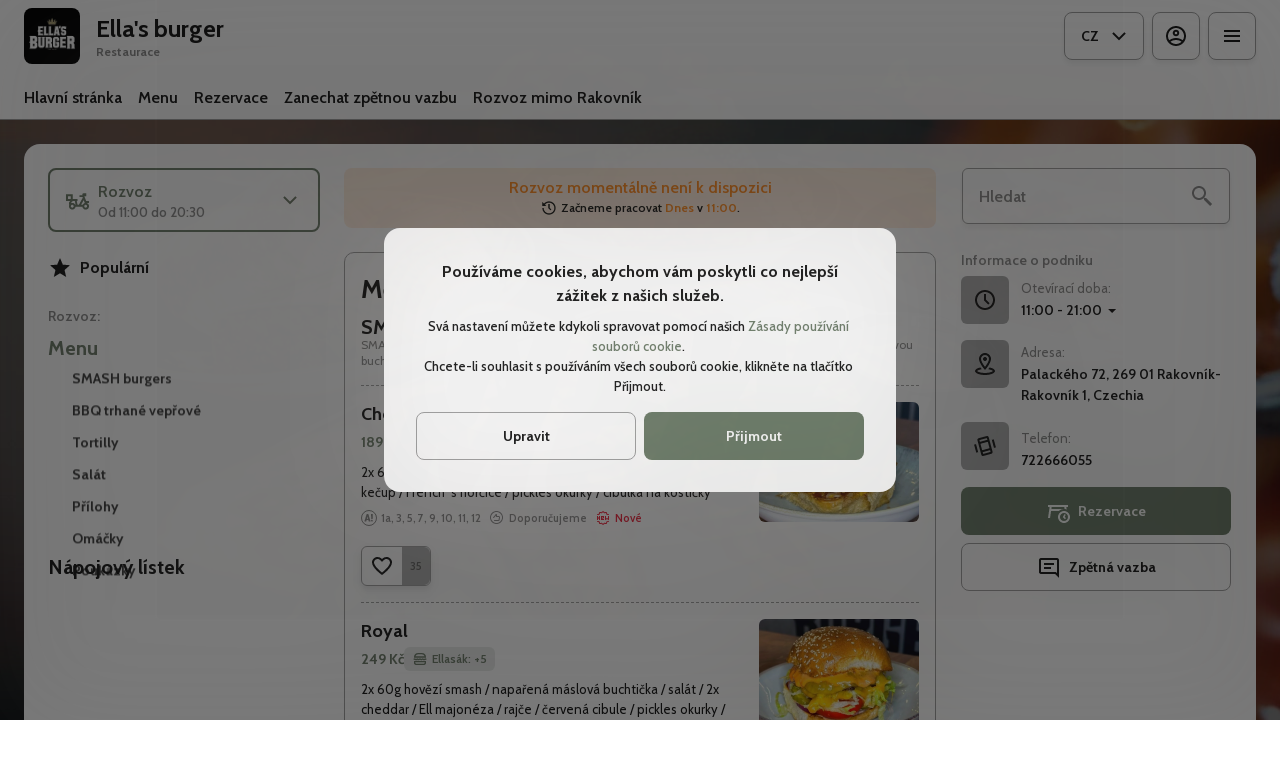

--- FILE ---
content_type: text/html; charset=utf-8
request_url: https://ellasburger.cz/objednavka?_fid=yqo7&do=cart-add&cart-id=845&cart-slug=boston-cream&cart-quantity=1&wizard-next_step=main
body_size: 35300
content:
<!DOCTYPE html><html lang="default"><head><title>Ella&#x27;s burger - Rozvoz, Vyzvednutí, Rezervace</title><meta name="viewport" content="minimum-scale=1, initial-scale=1, width=device-width, shrink-to-fit=no, user-scalable=no, viewport-fit=cover"/><meta charSet="utf-8"/><meta name="description" content=""/><meta property="og:type" content="website"/><meta property="og:site_name" content="Ella&#x27;s burger"/><meta property="og:url" content="https://ellasburger.cz/objednavka?_fid=yqo7&amp;do=cart-add&amp;cart-id=845&amp;cart-slug=boston-cream&amp;cart-quantity=1&amp;wizard-next_step=main"/><link rel="canonical" href="https://ellasburger.cz/objednavka?_fid=yqo7&amp;do=cart-add&amp;cart-id=845&amp;cart-slug=boston-cream&amp;cart-quantity=1&amp;wizard-next_step=main"/><link rel="dns-prefetch" href="https://cdn-media.choiceqr.com"/><link rel="preconnect" href="https://cdn-media.choiceqr.com"/><meta property="og:image" content="https://cdn-media.choiceqr.com/prod-eat-ellasburger/bFqcFkW-doKVImC-OvNiLSD.jpeg"/><meta property="twitter:image" content="https://cdn-media.choiceqr.com/prod-eat-ellasburger/bFqcFkW-doKVImC-OvNiLSD.jpeg"/><link rel="shortcut icon" id="shortcut-icon" href="https://cdn-media.choiceqr.com/prod-eat-ellasburger/logo/thumbnail_wPAyctu-gqbPMfj-PqIzGwY_m-s-Q.png"/><link rel="apple-touch-icon" href="https://cdn-media.choiceqr.com/prod-eat-ellasburger/logo/thumbnail_wPAyctu-gqbPMfj-PqIzGwY_m-s-Q.png"/><link rel="preconnect" href="https://fonts.googleapis.com"/><link rel="preconnect" href="https://fonts.gstatic.com" crossorigin="anonymous"/><link rel="stylesheet" media="print" data-href="https://fonts.googleapis.com/css2?family=Cabin:wght@100;200;300;400;500;600;700&amp;display=swap" data-optimized-fonts="true"/><noscript><link rel="stylesheet" href="https://fonts.googleapis.com/css2?family=Cabin:wght@100;200;300;400;500;600;700&amp;display=swap"/></noscript><meta name="next-head-count" content="18"/><link rel="preload" href="https://cdn-clients.choiceqr.com/client/_next/static/css/9945e28c1321fb24.css" as="style"/><link rel="stylesheet" href="https://cdn-clients.choiceqr.com/client/_next/static/css/9945e28c1321fb24.css" data-n-g=""/><link rel="preload" href="https://cdn-clients.choiceqr.com/client/_next/static/css/4e80ba40c5e1223e.css" as="style"/><link rel="stylesheet" href="https://cdn-clients.choiceqr.com/client/_next/static/css/4e80ba40c5e1223e.css"/><noscript data-n-css=""></noscript><script defer="" nomodule="" src="https://cdn-clients.choiceqr.com/client/_next/static/chunks/polyfills-c67a75d1b6f99dc8.js"></script><script defer="" src="https://cdn-clients.choiceqr.com/client/_next/static/chunks/5530.846df3ac01ab2f06.js"></script><script src="https://cdn-clients.choiceqr.com/client/_next/static/chunks/webpack-78dc04b7f97b4ce7.js" defer=""></script><script src="https://cdn-clients.choiceqr.com/client/_next/static/chunks/framework-704c2f0aebcf3076.js" defer=""></script><script src="https://cdn-clients.choiceqr.com/client/_next/static/chunks/main-a097597f322d1dae.js" defer=""></script><script src="https://cdn-clients.choiceqr.com/client/_next/static/chunks/pages/_app-659324793aab688c.js" defer=""></script><script src="https://cdn-clients.choiceqr.com/client/_next/static/chunks/pages/%5Bsection%5D-240de139b5104fe2.js" defer=""></script><script src="https://cdn-clients.choiceqr.com/client/_next/static/HNI-RfDDfFtj84Ck46T55/_buildManifest.js" defer=""></script><script src="https://cdn-clients.choiceqr.com/client/_next/static/HNI-RfDDfFtj84Ck46T55/_ssgManifest.js" defer=""></script><style id="__jsx-3094624727">:root{--primary-color:#6a7a66;--primary-shadow-color:#acb7a9;--primary-shadow-color-dark:#3a4338;--primary-shadow-color-light:#acb7a9;--primary-color-a25:#6a7a6625;--secondary-font-color:#ffffff;--font-family:
								"Cabin",  'Inter',
							-apple-system, BlinkMacSystemFont, Segoe UI, Roboto, Oxygen, Ubuntu, Cantarell,
							Fira Sans, Droid Sans, Helvetica Neue, sans-serif;--theme-colors-100:#FFFFFF;--theme-colors-200:#ACACAC;--theme-colors-300:#A0A0A0;--theme-colors-400:rgba(17, 17, 17, 0.5);--theme-colors-500:#111111;--theme-colors-100-a0:#FFFFFF00;--theme-colors-100-a10:#FFFFFF10;--theme-colors-100-a15:#FFFFFF15;--theme-colors-100-a20:#FFFFFF20;--theme-colors-100-a50:#FFFFFF50;--theme-colors-100-a60:#FFFFFF60;--theme-colors-100-a70:#FFFFFF70;--theme-colors-100-a80:#FFFFFF80;--theme-colors-100-a90:#FFFFFF90;--theme-colors-200-a95:#ACACACf2;--theme-colors-200-a0:#ACACAC00;--theme-colors-300-a20:#A0A0A020;--theme-colors-300-a50:#A0A0A050;--theme-colors-500-a0:#11111100;--theme-colors-500-a05:#11111105;--theme-colors-500-a10:#11111110;--theme-colors-500-a15:#11111115;--theme-colors-500-a20:#11111120;--theme-colors-500-a25:#11111125;--theme-colors-500-a50:#11111150;--background-popup:rgba(0, 0, 0, 0.5);--payment-wallet-color:#111;--payment-wallet-text-color:#fff}</style><link rel="stylesheet" href="https://fonts.googleapis.com/css2?family=Cabin:wght@100;200;300;400;500;600;700&display=swap"/></head><body><div id="__next"><div id="device-type-selector" class="is-desktop"><div class="PageLayout_root__ek_Dw" style="position:relative"><div class="styles_background__IOdhJ" style="background-color:#040404"><div class="styles_backgroundPattern__dvQPZ" style="background-image:url(https://cdn-media.choiceqr.com/prod-eat-ellasburger/background-image/GTVDCPl-hPoykbO-GEWoboJ.webp);opacity:0.496"></div></div><div class="PageLayout_wrapper__XhOiu"><div class="PageLayout_body__l33A1"></div></div></div><div class="ToastMessage_container__MXbOB"></div><div class="styles_container__3KrO6"></div><div></div></div><div id="portal-root"></div></div><script id="__NEXT_DATA__" type="application/json">{"props":{"pageProps":{"_sentryTraceData":"cc41169181ad66abcb2ef70d2802a0c5-9cbdb8cc186e446a-0","_sentryBaggage":"sentry-environment=production,sentry-release=HNI-RfDDfFtj84Ck46T55,sentry-public_key=8916f563a50ff51c322fb84f622914af,sentry-trace_id=cc41169181ad66abcb2ef70d2802a0c5,sentry-sampled=false"},"app":{"scenario":"DEFAULT","place":{"name":"Ella's burger","type":"restaurant","placeType":"SIMPLE","useTerms":"general","contactInfo":{"socialNetworks":{"fb":"https://www.facebook.com/burgerellasrakovnik/?ref=embed_page","google":"https://www.google.com/search?q=ellas+burger\u0026oq=ella\u0026gs_lcrp=EgZjaHJvbWUqBggBEEUYOzIGCAAQRRg7MgYIARBFGDsyBggCEEUYOTIHCAMQLhiABDIHCAQQABiABDIGCAUQRRg8MgYIBhBFGDwyBggHEEUYPNIBCDE1MzRqMGo3qAIAsAIA\u0026sourceid=chrome\u0026ie=UTF-8","tripAdvisor":"","tiktok":"https://www.tiktok.com/@ellasrakovnik?is_from_webapp=1\u0026sender_device=pc","instagram":"https://www.instagram.com/ellasburgerbistro/?fbclid=IwY2xjawFVerFleHRuA2FlbQIxMAABHRzMTiyARcyRQUs6kYzYIrnUQuJX8X3dQIgYjlGKieE5gqPRa3D5K-9jzA_aem_4F_ezDqLXR3ea58zq6ZqRg"},"website":"http://www.ellasburger.cz/","email":"ellasrakovnik@seznam.cz","phone":"722666055","phoneLabel":null,"additionalPhones":null,"address":{"prediction":"Palackého 72, 269 01 Rakovník-Rakovník 1, Czechia","country":"Czechia","city":"Rakovník 1","postalCode":"269 01","location":{"coordinates":[13.726469682803364,50.10522899388395],"type":"Point"},"countryCode":"CZ","useCustomMap":true}},"companyDescription":"","companyImages":{"mobile":"https://cdn-media.choiceqr.com/prod-eat-ellasburger/thumbnail_lYOfksD-WwzvVDY-nkdmWHY_g-Y-F.jpeg","desktop":"https://cdn-media.choiceqr.com/prod-eat-ellasburger/bFqcFkW-doKVImC-OvNiLSD.jpeg","logo":"https://cdn-media.choiceqr.com/prod-eat-ellasburger/logo/thumbnail_wPAyctu-gqbPMfj-PqIzGwY_m-s-Q.png","pwaLogo":false},"wifi":null,"currency":"CZK","currencyLabel":"Kč","canOrder":false,"canPreOrder":false,"timezone":"Europe/Prague","workTime":{"dayOfWeek":1,"from":"11:00:00.000","till":"21:00:00.000"},"workTimeAll":[{"dayOfWeek":0,"active":true,"from":"11:00:00.000","till":"21:00:00.000"},{"dayOfWeek":1,"active":true,"from":"11:00:00.000","till":"21:00:00.000"},{"dayOfWeek":2,"active":true,"from":"11:00:00.000","till":"21:00:00.000"},{"dayOfWeek":3,"active":true,"from":"11:00:00.000","till":"21:00:00.000"},{"dayOfWeek":4,"active":true,"from":"11:00:00.000","till":"21:00:00.000"},{"dayOfWeek":5,"active":true,"from":"11:00:00.000","till":"22:00:00.000"},{"dayOfWeek":6,"active":true,"from":"11:00:00.000","till":"22:00:00.000"}],"location":{"opened":false,"openStatus":"today","workTime":{"dayOfWeek":1,"from":"11:00:00.000","till":"20:30:00.000"},"workTimeAll":[{"dayOfWeek":0,"active":true,"from":"11:00:00.000","till":"20:30:00.000"},{"dayOfWeek":1,"active":true,"from":"11:00:00.000","till":"20:30:00.000"},{"dayOfWeek":2,"active":true,"from":"11:00:00.000","till":"20:30:00.000"},{"dayOfWeek":3,"active":true,"from":"11:00:00.000","till":"20:30:00.000"},{"dayOfWeek":4,"active":true,"from":"11:00:00.000","till":"20:30:00.000"},{"dayOfWeek":5,"active":true,"from":"11:00:00.000","till":"20:30:00.000"},{"dayOfWeek":6,"active":true,"from":"11:00:00.000","till":"20:30:00.000"}]},"opened":false,"openStatus":"today","features":{"translations":true,"booking":true,"feedbackRestaurant":true,"whiteLabel":true,"geolocation":true,"recommendations":true,"promocodes":true,"canOrderTakeaway":true,"canOrderDelivery":true,"loyalty":true,"customDomain":"ellasburger.cz/objednavka?_fid=yqo7\u0026do=cart-add\u0026cart-id=845\u0026cart-slug=boston-cream\u0026cart-quantity=1\u0026wizard-next_step=main"},"locationPoint":{"areaType":"delivery","name":"Delivery","active":true,"type":"area","time":{"allowASAP":true,"minPreOrdersDayCount":0,"maxPreOrdersDayCount":1,"delay":60,"interval":15,"preOrderSkipDelay":false,"allowNonWorkingOrder":false,"allowTime":false},"config":null},"customize":{"primaryColor":"#FFA11B","menuFavorites":true,"menuFavoritesCounter":true,"clientMenuTileStyle":false,"hideMinorUnits":true,"showOrderTableProgress":false,"showOrderDeliveryProgress":true,"showOrderTakeawayProgress":true,"customTemplate":true,"showDigitalMenuSelector":true,"feedbackSocNetworkLinks":["google"],"requiredEmailOrder":true,"adultAlkoBanner":18,"feedbackTableOrderDisabled":true,"feedbackMandatoryPhone":true,"requiredNameQRPaymentOrder":false,"requiredPhoneQRPaymentOrder":false,"requiredNameTableOrder":false,"requiredPhoneTableOrder":false,"takeawayDeliveryMenuSync":false,"cardMenuOptionShow":false,"googleMapKey":"AIzaSyDV5oYlDRMGiV6R78WfE-vI9USwKe82_vk"},"paymentMethods":{"cash":true,"card":true,"wallet":false}},"language":{"current":"cz","default":"cz","list":[{"code":"cz","name":"Czech"}]},"template":{"name":"Landing","type":"landing","styles":{"background":{"type":"pattern","value":{"_id":"66e5d43ad745a02901065be0","originalName":"IMG_0133.PNG","name":"GTVDCPl-hPoykbO-GEWoboJ","filename":"GTVDCPl-hPoykbO-GEWoboJ.jpeg","size":8314.44,"ext":"jpeg","mime":"image/jpeg","width":3575,"height":2662,"type":"background-image","url":"https://cdn-media.choiceqr.com/prod-eat-ellasburger/background-image/GTVDCPl-hPoykbO-GEWoboJ.jpeg","originalFile":{"originalName":"IMG_0133.PNG","name":"GTVDCPl-hPoykbO-GEWoboJ_original","filename":"GTVDCPl-hPoykbO-GEWoboJ_original.jpeg","size":3205.49,"ext":"jpeg","mime":"image/jpeg","width":1920,"height":1430,"url":"https://cdn-media.choiceqr.com/prod-eat-ellasburger/background-image/GTVDCPl-hPoykbO-GEWoboJ_original.jpeg"},"formats":{"thumbnail":{"originalName":"thumbnail_GTVDCPl-hPoykbO-GEWoboJ_W-b-w","name":"thumbnail_GTVDCPl-hPoykbO-GEWoboJ_W-b-w","filename":"thumbnail_GTVDCPl-hPoykbO-GEWoboJ_W-b-w.jpeg","size":45.53,"ext":"jpeg","mime":"image/jpeg","width":192,"height":108,"url":"https://cdn-media.choiceqr.com/prod-eat-ellasburger/background-image/thumbnail_GTVDCPl-hPoykbO-GEWoboJ_W-b-w.jpeg"},"webp":{"full":{"originalName":"IMG_0133.PNG","name":"GTVDCPl-hPoykbO-GEWoboJ","filename":"GTVDCPl-hPoykbO-GEWoboJ.webp","size":1765.29,"ext":"webp","mime":"image/webp","width":3575,"height":2662,"url":"https://cdn-media.choiceqr.com/prod-eat-ellasburger/background-image/GTVDCPl-hPoykbO-GEWoboJ.webp"},"thumbnail":{"originalName":"thumbnail_GTVDCPl-hPoykbO-GEWoboJ_D-G-P","name":"thumbnail_GTVDCPl-hPoykbO-GEWoboJ_D-G-P","filename":"thumbnail_GTVDCPl-hPoykbO-GEWoboJ_D-G-P.webp","size":41.57,"ext":"webp","mime":"image/webp","width":192,"height":108,"url":"https://cdn-media.choiceqr.com/prod-eat-ellasburger/background-image/thumbnail_GTVDCPl-hPoykbO-GEWoboJ_D-G-P.webp"}}},"createdAt":"2024-09-14T18:21:46.534Z","updatedAt":"2024-09-14T18:21:46.534Z"},"options":{"backgroundColor":"#040404","color":"#FFFFFF","opacity":0.496}},"fontColor":"#FFFFFF","primaryColor":"#6a7a66","theme":"light","googleFontName":"Cabin","activeFontColor":"#ffffff","mainFontColor":"#111111","mixColors":{"color":"#FFFFFF","intensity":35},"customThemeColors":{"100":"#FFFFFF","200":"#ACACAC","300":"#A0A0A0","400":"rgba(255, 255, 255, 0.5)"}},"version":2,"blocks":[{"active":true,"id":"XzQlUyI-meIRbHP-WMZDgEn","type":"menu","items":[{"_id":"66e0879162dd460676869d15","price":27900,"active":true,"hurl":"king-cheese","category":"66e086ac62dd460676869be4","section":"66daa93c65f26f5fdf4fd3a0","name":"King cheese","media":[{"url":"https://cdn-media.choiceqr.com/prod-eat-ellasburger/menu/FcDRQya-GwzdkcC-FHrjyna_prepare.jpeg","thumbnail":"https://cdn-media.choiceqr.com/prod-eat-ellasburger/menu/thumbnail_JbLUw-Swlcl-ZURkG.jpeg","medium":"https://cdn-media.choiceqr.com/prod-eat-ellasburger/menu/img_yqfsz-mvcSw-mRFWI.jpeg","big":"https://cdn-media.choiceqr.com/prod-eat-ellasburger/menu/FcDRQya-GwzdkcC-FHrjyna_prepare.jpeg","webp":{"url":"https://cdn-media.choiceqr.com/prod-eat-ellasburger/menu/FcDRQya-GwzdkcC-FHrjyna.webp","thumbnail":"https://cdn-media.choiceqr.com/prod-eat-ellasburger/menu/thumbnail_glASs-qvDJZ-kXigt.webp","medium":"https://cdn-media.choiceqr.com/prod-eat-ellasburger/menu/img_aOPPH-zqxtf-aBLLA.webp","big":"https://cdn-media.choiceqr.com/prod-eat-ellasburger/menu/FcDRQya-GwzdkcC-FHrjyna.webp"}}]},{"_id":"6964359583c3f5985037ba42","price":24900,"active":true,"hurl":"big-kahuna","category":"66e086ac62dd460676869be4","section":"66daa93c65f26f5fdf4fd3a0","name":"BIG Kahuna","media":[{"url":"https://cdn-media.choiceqr.com/prod-eat-ellasburger/menu/gVlOEuR-kkhypbZ-EjtIOWH_prepare.jpeg","thumbnail":"https://cdn-media.choiceqr.com/prod-eat-ellasburger/menu/thumbnail_KEoGJ-SeykJ-ejslO.jpeg","medium":"https://cdn-media.choiceqr.com/prod-eat-ellasburger/menu/img_XXcbe-CYUFg-uoxJH.jpeg","big":"https://cdn-media.choiceqr.com/prod-eat-ellasburger/menu/gVlOEuR-kkhypbZ-EjtIOWH_prepare.jpeg","webp":{"url":"https://cdn-media.choiceqr.com/prod-eat-ellasburger/menu/gVlOEuR-kkhypbZ-EjtIOWH.webp","thumbnail":"https://cdn-media.choiceqr.com/prod-eat-ellasburger/menu/thumbnail_ledii-VZefw-bQBYi.webp","medium":"https://cdn-media.choiceqr.com/prod-eat-ellasburger/menu/img_lvuPj-YIkbE-Fnufw.webp","big":"https://cdn-media.choiceqr.com/prod-eat-ellasburger/menu/gVlOEuR-kkhypbZ-EjtIOWH.webp"}}]},{"_id":"66e3026d62dd460676878755","price":28900,"hurl":"quattro-formaggi","active":true,"category":"66e086ac62dd460676869be4","section":"66daa93c65f26f5fdf4fd3a0","name":"Quattro formaggi","media":[{"url":"https://cdn-media.choiceqr.com/prod-eat-ellasburger/menu/wiFhSbE-uPALUcl-xhpRoFT_prepare.jpeg","thumbnail":"https://cdn-media.choiceqr.com/prod-eat-ellasburger/menu/thumbnail_UnIhQ-OTbhq-VILkv.jpeg","medium":"https://cdn-media.choiceqr.com/prod-eat-ellasburger/menu/img_GuCSy-GXoJd-vptNI.jpeg","big":"https://cdn-media.choiceqr.com/prod-eat-ellasburger/menu/wiFhSbE-uPALUcl-xhpRoFT_prepare.jpeg","webp":{"url":"https://cdn-media.choiceqr.com/prod-eat-ellasburger/menu/wiFhSbE-uPALUcl-xhpRoFT.webp","thumbnail":"https://cdn-media.choiceqr.com/prod-eat-ellasburger/menu/thumbnail_zldbu-MIhtX-rgItr.webp","medium":"https://cdn-media.choiceqr.com/prod-eat-ellasburger/menu/img_VlKnI-qtyAk-lFKRJ.webp","big":"https://cdn-media.choiceqr.com/prod-eat-ellasburger/menu/wiFhSbE-uPALUcl-xhpRoFT.webp"}}]}]},{"active":false,"type":"editor","content":"\u003cpicture\u003e\u003csource srcset=\"https://cdn-media.choiceqr.com/prod-eat-ellasburger/templates/thumbnail_jceWFHb-ZSyNyOB-nRkCdgd_O-K-P.webp\" type=\"image/webp\"\u003e\u003cimg src=\"https://cdn-media.choiceqr.com/prod-eat-ellasburger/templates/thumbnail_jceWFHb-ZSyNyOB-nRkCdgd_B-k-n.jpeg\" alt=\"2EB7D466-F0B1-41C2-8195-F031D67C336E.jpeg\"\u003e\u003c/picture\u003e\u003cp\u003e\u003c/p\u003e"},{"active":true,"type":"gallery","items":[{"_id":"696695a8f6e91b20e3c9f826","url":"https://cdn-media.choiceqr.com/prod-eat-ellasburger/template-gallery/thumbnail_PTtGZ-aGLGR-IGJqa.jpeg","webp":{"url":"https://cdn-media.choiceqr.com/prod-eat-ellasburger/template-gallery/thumbnail_lkkGy-SEhqV-LLGZG.webp"}},{"_id":"69669574f6e91b20e3c9f819","url":"https://cdn-media.choiceqr.com/prod-eat-ellasburger/template-gallery/thumbnail_flcYH-HJvqy-WuZDg.jpeg","webp":{"url":"https://cdn-media.choiceqr.com/prod-eat-ellasburger/template-gallery/thumbnail_NmjSr-tDCjU-zciHe.webp"}},{"_id":"6966958bf6e91b20e3c9f81f","url":"https://cdn-media.choiceqr.com/prod-eat-ellasburger/template-gallery/thumbnail_vBYHw-AwEkZ-eIHSZ.jpeg","webp":{"url":"https://cdn-media.choiceqr.com/prod-eat-ellasburger/template-gallery/thumbnail_HVSJo-mjPlA-McuWp.webp"}},{"_id":"66e05f151c10d14b427ed84b","url":"https://cdn-media.choiceqr.com/prod-eat-ellasburger/template-gallery/thumbnail_uldtmYJ-MGComio-LimItQo_C-D-O.jpeg","webp":{"url":"https://cdn-media.choiceqr.com/prod-eat-ellasburger/template-gallery/thumbnail_uldtmYJ-MGComio-LimItQo_w-S-O.webp"}},{"_id":"66e62affd745a02901065e6c","url":"https://cdn-media.choiceqr.com/prod-eat-ellasburger/template-gallery/thumbnail_GReeuCv-bqFiwTH-ktGKVSC_G-Q-G.jpeg","webp":{"url":"https://cdn-media.choiceqr.com/prod-eat-ellasburger/template-gallery/thumbnail_GReeuCv-bqFiwTH-ktGKVSC_u-C-B.webp"}},{"_id":"66e62b18d745a02901065e73","url":"https://cdn-media.choiceqr.com/prod-eat-ellasburger/template-gallery/thumbnail_FGBCete-TNoowhB-AiAdKCN_g-k-C.jpeg","webp":{"url":"https://cdn-media.choiceqr.com/prod-eat-ellasburger/template-gallery/thumbnail_FGBCete-TNoowhB-AiAdKCN_G-k-l.webp"}},{"_id":"66e62b3bcd10a21f8d6fc24c","url":"https://cdn-media.choiceqr.com/prod-eat-ellasburger/template-gallery/thumbnail_YOYrutW-XIGmfsp-SlnxMzb_f-c-T.jpeg","webp":{"url":"https://cdn-media.choiceqr.com/prod-eat-ellasburger/template-gallery/thumbnail_YOYrutW-XIGmfsp-SlnxMzb_P-I-F.webp"}},{"_id":"66e63b6ad745a02901065e87","url":"https://cdn-media.choiceqr.com/prod-eat-ellasburger/template-gallery/thumbnail_BJqRTwn-TjQobmd-wGkWoKj_V-L-b.jpeg","webp":{"url":"https://cdn-media.choiceqr.com/prod-eat-ellasburger/template-gallery/thumbnail_BJqRTwn-TjQobmd-wGkWoKj_k-B-f.webp"}},{"_id":"66e62b5d0f5c1002626e2a48","url":"https://cdn-media.choiceqr.com/prod-eat-ellasburger/template-gallery/thumbnail_TnJUkWj-ysksjCm-hXCHgTo_I-r-x.jpeg","webp":{"url":"https://cdn-media.choiceqr.com/prod-eat-ellasburger/template-gallery/thumbnail_TnJUkWj-ysksjCm-hXCHgTo_D-t-H.webp"}},{"_id":"66e62b3bcd10a21f8d6fc244","url":"https://cdn-media.choiceqr.com/prod-eat-ellasburger/template-gallery/thumbnail_SUmyGEk-CamFIRK-fPblwdD_D-D-U.jpeg","webp":{"url":"https://cdn-media.choiceqr.com/prod-eat-ellasburger/template-gallery/thumbnail_SUmyGEk-CamFIRK-fPblwdD_L-n-M.webp"}},{"_id":"66e62b3bcd10a21f8d6fc24b","url":"https://cdn-media.choiceqr.com/prod-eat-ellasburger/template-gallery/thumbnail_FfHEyXZ-pnlEhDT-cvKunDI_F-Z-E.jpeg","webp":{"url":"https://cdn-media.choiceqr.com/prod-eat-ellasburger/template-gallery/thumbnail_FfHEyXZ-pnlEhDT-cvKunDI_s-P-X.webp"}},{"_id":"66e62b41d745a02901065e77","url":"https://cdn-media.choiceqr.com/prod-eat-ellasburger/template-gallery/thumbnail_belVZUF-aDEFoGj-TJvoqMG_u-f-G.jpeg","webp":{"url":"https://cdn-media.choiceqr.com/prod-eat-ellasburger/template-gallery/thumbnail_belVZUF-aDEFoGj-TJvoqMG_N-e-C.webp"}},{"_id":"66e62b2ae8bc6945d7484b6f","url":"https://cdn-media.choiceqr.com/prod-eat-ellasburger/template-gallery/thumbnail_LkYwQRL-guvddIs-dPweAmC_q-C-k.jpeg","webp":{"url":"https://cdn-media.choiceqr.com/prod-eat-ellasburger/template-gallery/thumbnail_LkYwQRL-guvddIs-dPweAmC_g-F-o.webp"}},{"_id":"66e62b4e0f5c1002626e2a41","url":"https://cdn-media.choiceqr.com/prod-eat-ellasburger/template-gallery/thumbnail_wNESTfl-PThulGM-JYTvAJZ_D-q-G.jpeg","webp":{"url":"https://cdn-media.choiceqr.com/prod-eat-ellasburger/template-gallery/thumbnail_wNESTfl-PThulGM-JYTvAJZ_G-I-c.webp"}},{"_id":"66e63c66d745a02901065e8a","url":"https://cdn-media.choiceqr.com/prod-eat-ellasburger/template-gallery/thumbnail_HYhlvlf-feDTRSW-tDIepOk_z-g-e.jpeg","webp":{"url":"https://cdn-media.choiceqr.com/prod-eat-ellasburger/template-gallery/thumbnail_HYhlvlf-feDTRSW-tDIepOk_G-G-G.webp"}},{"_id":"66e62b3bcd10a21f8d6fc241","url":"https://cdn-media.choiceqr.com/prod-eat-ellasburger/template-gallery/thumbnail_fbpKibZ-FyLJnDO-iSPtBwf_D-a-u.jpeg","webp":{"url":"https://cdn-media.choiceqr.com/prod-eat-ellasburger/template-gallery/thumbnail_fbpKibZ-FyLJnDO-iSPtBwf_D-I-Z.webp"}},{"_id":"66e62b750f5c1002626e2a4f","url":"https://cdn-media.choiceqr.com/prod-eat-ellasburger/template-gallery/thumbnail_bjFzlKg-GBJqovB-ORynENK_e-c-B.jpeg","webp":{"url":"https://cdn-media.choiceqr.com/prod-eat-ellasburger/template-gallery/thumbnail_bjFzlKg-GBJqovB-ORynENK_r-g-Y.webp"}},{"_id":"66e62b4e0f5c1002626e2a43","url":"https://cdn-media.choiceqr.com/prod-eat-ellasburger/template-gallery/thumbnail_KcLPXHs-fWpExdB-WJHRkDr_G-M-J.jpeg","webp":{"url":"https://cdn-media.choiceqr.com/prod-eat-ellasburger/template-gallery/thumbnail_KcLPXHs-fWpExdB-WJHRkDr_b-J-Z.webp"}},{"_id":"66e62b720f5c1002626e2a4e","url":"https://cdn-media.choiceqr.com/prod-eat-ellasburger/template-gallery/thumbnail_bDYDbfS-IEvmRfj-bQYsFkg_Q-R-B.jpeg","webp":{"url":"https://cdn-media.choiceqr.com/prod-eat-ellasburger/template-gallery/thumbnail_bDYDbfS-IEvmRfj-bQYsFkg_z-I-b.webp"}},{"_id":"66e62b08d745a02901065e70","url":"https://cdn-media.choiceqr.com/prod-eat-ellasburger/template-gallery/thumbnail_BOhyHeo-pgQPFzi-njLZbZw_M-H-M.jpeg","webp":{"url":"https://cdn-media.choiceqr.com/prod-eat-ellasburger/template-gallery/thumbnail_BOhyHeo-pgQPFzi-njLZbZw_B-y-X.webp"}},{"_id":"66e62b2be8bc6945d7484b70","url":"https://cdn-media.choiceqr.com/prod-eat-ellasburger/template-gallery/thumbnail_pbqbBiV-KgeHTXo-klFlcio_g-A-Z.jpeg","webp":{"url":"https://cdn-media.choiceqr.com/prod-eat-ellasburger/template-gallery/thumbnail_pbqbBiV-KgeHTXo-klFlcio_D-H-n.webp"}},{"_id":"66e62dbbd745a02901065e7c","url":"https://cdn-media.choiceqr.com/prod-eat-ellasburger/template-gallery/thumbnail_qeWNGEz-nfRGMeT-lbKzlAz_W-D-F.jpeg","webp":{"url":"https://cdn-media.choiceqr.com/prod-eat-ellasburger/template-gallery/thumbnail_qeWNGEz-nfRGMeT-lbKzlAz_v-f-J.webp"}},{"_id":"66e62b520f5c1002626e2a45","url":"https://cdn-media.choiceqr.com/prod-eat-ellasburger/template-gallery/thumbnail_miHbXKM-DmDNgpJ-YIEQGFs_l-F-C.jpeg","webp":{"url":"https://cdn-media.choiceqr.com/prod-eat-ellasburger/template-gallery/thumbnail_miHbXKM-DmDNgpJ-YIEQGFs_Y-N-K.webp"}},{"_id":"66e62b210f5c1002626e2a40","url":"https://cdn-media.choiceqr.com/prod-eat-ellasburger/template-gallery/thumbnail_WxeyJlF-GzJHkFG-kCGjYIU_K-K-l.jpeg","webp":{"url":"https://cdn-media.choiceqr.com/prod-eat-ellasburger/template-gallery/thumbnail_WxeyJlF-GzJHkFG-kCGjYIU_Y-R-G.webp"}},{"_id":"66e62b2ce8bc6945d7484b71","url":"https://cdn-media.choiceqr.com/prod-eat-ellasburger/template-gallery/thumbnail_eHChCEC-wtJyFee-iRIsnUl_I-e-T.jpeg","webp":{"url":"https://cdn-media.choiceqr.com/prod-eat-ellasburger/template-gallery/thumbnail_eHChCEC-wtJyFee-iRIsnUl_r-W-O.webp"}},{"_id":"66e63c02d745a02901065e89","url":"https://cdn-media.choiceqr.com/prod-eat-ellasburger/template-gallery/thumbnail_HdFPeee-iiGmkDE-DUrNKDJ_J-z-e.jpeg","webp":{"url":"https://cdn-media.choiceqr.com/prod-eat-ellasburger/template-gallery/thumbnail_HdFPeee-iiGmkDE-DUrNKDJ_a-K-h.webp"}},{"_id":"66e62b21ab0c4386ae3542f0","url":"https://cdn-media.choiceqr.com/prod-eat-ellasburger/template-gallery/thumbnail_cwoAfbv-rkSmCzJ-DIGbhgI_b-C-x.jpeg","webp":{"url":"https://cdn-media.choiceqr.com/prod-eat-ellasburger/template-gallery/thumbnail_cwoAfbv-rkSmCzJ-DIGbhgI_H-X-F.webp"}},{"_id":"66e62b200f5c1002626e2a3f","url":"https://cdn-media.choiceqr.com/prod-eat-ellasburger/template-gallery/thumbnail_xeVvrDI-yliZNIn-FHDGiVe_Q-J-H.jpeg","webp":{"url":"https://cdn-media.choiceqr.com/prod-eat-ellasburger/template-gallery/thumbnail_xeVvrDI-yliZNIn-FHDGiVe_i-d-H.webp"}},{"_id":"66e62b700f5c1002626e2a4d","url":"https://cdn-media.choiceqr.com/prod-eat-ellasburger/template-gallery/thumbnail_qwUioQg-OHVaLQT-UnwdMHu_M-m-P.jpeg","webp":{"url":"https://cdn-media.choiceqr.com/prod-eat-ellasburger/template-gallery/thumbnail_qwUioQg-OHVaLQT-UnwdMHu_W-k-o.webp"}},{"_id":"66e62dbcd745a02901065e7d","url":"https://cdn-media.choiceqr.com/prod-eat-ellasburger/template-gallery/thumbnail_xMlYbuO-MVAClqD-AbdOiEv_l-w-e.jpeg","webp":{"url":"https://cdn-media.choiceqr.com/prod-eat-ellasburger/template-gallery/thumbnail_xMlYbuO-MVAClqD-AbdOiEv_D-S-P.webp"}},{"_id":"66e62b6c0f5c1002626e2a4c","url":"https://cdn-media.choiceqr.com/prod-eat-ellasburger/template-gallery/thumbnail_FsaihJc-oIwIRDF-nLALnGh_f-F-L.jpeg","webp":{"url":"https://cdn-media.choiceqr.com/prod-eat-ellasburger/template-gallery/thumbnail_FsaihJc-oIwIRDF-nLALnGh_r-B-h.webp"}},{"_id":"66e63cfed745a02901065e8b","url":"https://cdn-media.choiceqr.com/prod-eat-ellasburger/template-gallery/thumbnail_FFMCttI-dzDZeTs-zFskLfa_Z-s-b.jpeg","webp":{"url":"https://cdn-media.choiceqr.com/prod-eat-ellasburger/template-gallery/thumbnail_FFMCttI-dzDZeTs-zFskLfa_y-P-H.webp"}},{"_id":"66e62b580f5c1002626e2a46","url":"https://cdn-media.choiceqr.com/prod-eat-ellasburger/template-gallery/thumbnail_QaKcOhI-CfDkPnY-kwzCaYN_r-g-V.jpeg","webp":{"url":"https://cdn-media.choiceqr.com/prod-eat-ellasburger/template-gallery/thumbnail_QaKcOhI-CfDkPnY-kwzCaYN_s-Y-e.webp"}}]},{"active":true,"type":"media","styleType":"fullscreen","showSeeMenuButton":null,"firstSlideText":{"active":false},"screens":true,"items":[{"type":"image","value":{"_id":"69669b49f6e91b20e3c9f98d","url":"https://cdn-media.choiceqr.com/prod-eat-ellasburger/bFqcFkW-doKVImC-OvNiLSD.jpeg","webp":{"url":"https://cdn-media.choiceqr.com/prod-eat-ellasburger/bFqcFkW-doKVImC-OvNiLSD.webp"}}}]}]},"customMenuLinks":[{"_id":"66e189c062dd46067686db8c","name":"Rozvoz mimo Rakovník","openIn":"new","type":"url","active":true,"value":"https://www.jidlopodnos.cz/rozvoz-jidel/rakovnik/ellas-burger/objednat","position":0,"createdAt":"2024-09-11T12:14:56.086Z","updatedAt":"2025-12-02T23:24:49.667Z"}],"marketing":{"analytics":{},"promo":{"_id":"6966e3ef463f812591eea811","active":true,"timer":3,"showOnce":false,"link":null,"openNewTab":true,"media":{"mobile":"https://cdn-media.choiceqr.com/prod-eat-ellasburger/promo/HDywYgb-FfIbJgp-eNMfXGU_prepare.jpeg","desktop":"https://cdn-media.choiceqr.com/prod-eat-ellasburger/promo/nsGQeDS-FlZLWHn-VAfJvPG_prepare.jpeg"},"mediaData":{"mobile":{"url":"https://cdn-media.choiceqr.com/prod-eat-ellasburger/promo/HDywYgb-FfIbJgp-eNMfXGU_prepare.jpeg","webp":{"url":"https://cdn-media.choiceqr.com/prod-eat-ellasburger/promo/HDywYgb-FfIbJgp-eNMfXGU.webp"}},"desktop":{"url":"https://cdn-media.choiceqr.com/prod-eat-ellasburger/promo/nsGQeDS-FlZLWHn-VAfJvPG_prepare.jpeg","webp":{"url":"https://cdn-media.choiceqr.com/prod-eat-ellasburger/promo/nsGQeDS-FlZLWHn-VAfJvPG.webp"}}}},"seo":{"mode":"default","disallowIndexing":false},"og":{"image":null}},"areaSwitcher":{"dineIn":{"type":"simple","url":"/menu","discount":null,"workTime":{"dayOfWeek":1,"from":"11:00:00.000","till":"21:00:00.000"}},"takeaway":{"type":"takeaway","url":"/takeaway","discount":null,"workTime":{"dayOfWeek":1,"from":"11:00:00.000","till":"20:30:00.000"}},"delivery":{"type":"delivery","url":"/delivery","discount":null,"workTime":{"dayOfWeek":1,"from":"11:00:00.000","till":"20:30:00.000"}}},"sections":[{"_id":"66daa93c65f26f5fdf4fd3a0","mode":{"type":"interactive","staticDoc":null},"preOrderSchedule":null,"hurl":"section:menu","name":"Menu","description":"","menuInfo":""},{"_id":"66e3ebe562dd46067687b525","mode":{"type":"interactive","staticDoc":null},"preOrderSchedule":null,"hurl":"section:napojovy-listek","name":"Nápojový lístek","description":"","menuInfo":""}],"currentSection":{"hurl":"section:menu"},"menuInfo":null,"categories":[{"_id":"66e6481a62dd46067688ab2f","hurl":"specialni-nabidka","name":"Speciální nabídka","description":""},{"_id":"66e086ac62dd460676869be4","hurl":"smash-burgers","name":"SMASH burgers","description":"SMASH (rozpláclý) burger s hovězím masem od místního dodavatele Red Meat s napařenou máslovou buchtičkou."},{"_id":"6964392483c3f5985037ba43","hurl":"bbq-trhane-veprove","name":"BBQ trhané vepřové","description":"Pomalu pečené vepřové maso ve vlastní šťávě."},{"_id":"66e3026c62dd460676878731","hurl":"tortilly","name":"Tortilly","description":"Tortilly připravujeme z 30cm pšeničných tortill."},{"_id":"6964328703a0390c82ee5e1d","hurl":"salat","name":"Salát","description":""},{"_id":"66e3026c62dd46067687872e","hurl":"prilohy","name":"Přílohy","description":""},{"_id":"66e3026c62dd460676878733","hurl":"omacky","name":"Omáčky","description":"Mistička 60ml."},{"_id":"66e3026c62dd46067687872f","hurl":"dezert","name":"Dezert","description":""},{"_id":"66e3026c62dd460676878740","hurl":"poukazky","name":"Poukázky","description":""}],"menu":[{"price":18900,"VAT":null,"weight":"","media":[{"url":"https://cdn-media.choiceqr.com/prod-eat-ellasburger/menu/wGSonfX-tEUxYaW-FekGCSl_prepare.jpeg","thumbnail":"https://cdn-media.choiceqr.com/prod-eat-ellasburger/menu/thumbnail_iVDpS-lJkpJ-EhSly.jpeg","medium":"https://cdn-media.choiceqr.com/prod-eat-ellasburger/menu/img_JTuDM-YdbTD-YkqaY.jpeg","big":"https://cdn-media.choiceqr.com/prod-eat-ellasburger/menu/wGSonfX-tEUxYaW-FekGCSl_prepare.jpeg","webp":{"url":"https://cdn-media.choiceqr.com/prod-eat-ellasburger/menu/wGSonfX-tEUxYaW-FekGCSl.webp","thumbnail":"https://cdn-media.choiceqr.com/prod-eat-ellasburger/menu/thumbnail_GOPJz-sMnLI-YmMJo.webp","medium":"https://cdn-media.choiceqr.com/prod-eat-ellasburger/menu/img_qEUIQ-BppKb-NSukl.webp","big":"https://cdn-media.choiceqr.com/prod-eat-ellasburger/menu/wGSonfX-tEUxYaW-FekGCSl.webp"}}],"position":0,"weightType":"g","allergens":[1.1,3,5,7,9,10,11,12],"kcal":0,"alcohol":0,"attributes":[],"preparationTime":0,"externalMedia":[],"_id":"696433df83c3f5985037ba41","name":"Cheese","description":"2x 60g hovězí smash / napařená máslová buchtička / 2x cheddar / kečup / French`s hořčice / pickles okurky / cibulka na kostičky","hurl":"cheese","category":"66e086ac62dd460676869be4","section":"66daa93c65f26f5fdf4fd3a0","pack":{"name":"Papírová taška","cost":1000},"menu_labels":[{"_id":"66daa93c65f26f5fdf4fd399","type":"recommended","custom":false,"name":null},{"_id":"66daa93c65f26f5fdf4fd39b","type":"new","custom":false,"name":null}],"menu_options":[{"_id":"6966dceb849ec16d3fd07165","required":false,"active":true,"name":"Přidáme maso navíc?","defaultIndex":-1,"list":[{"_id":"6966dd49f34f05c09e2c6e55","name":"60g hovězího smash masa navíc","price":5500,"position":0,"default":false,"media":null,"max":0},{"_id":"6966deda849ec16d3fd07167","name":"60g hovězího smash masa navíc","price":5500,"position":1,"default":false,"media":null,"max":0}],"countable":false,"shortenList":null,"type":"multiple","menuMinCount":0,"menuMaxCount":2,"position":1},{"_id":"66e0865c62dd460676869b76","required":false,"active":true,"name":"Přidáme ještě něco extra?","defaultIndex":-1,"list":[{"_id":"66e0866262dd460676869b78","name":"Slanina","price":3900,"position":0,"default":false,"media":null,"max":0},{"_id":"66e306b962dd460676878bc4","name":"Cheddar","price":3900,"position":1,"default":false,"media":null,"max":0},{"_id":"66e306b962dd460676878bc5","name":"Jalapeno","price":3900,"position":2,"default":false,"media":null,"max":0},{"_id":"66e306b962dd460676878bca","name":"Pickles okurka","price":3900,"position":6,"default":false,"media":null,"max":0}],"countable":false,"shortenList":null,"type":"multiple","menuMinCount":0,"menuMaxCount":5,"position":2},{"_id":"696464bf03a0390c82ee5e1f","required":false,"active":true,"name":"Odebereme něco z burgeru?","defaultIndex":-1,"list":[{"_id":"69646517f34f05c09e2c4afa","name":"French`s hořčice","price":0,"position":0,"default":false,"media":null,"max":0},{"_id":"69646535f34f05c09e2c4afb","name":"cibule","price":0,"position":1,"default":false,"media":null,"max":0},{"_id":"6964654a83c3f5985037ba46","name":"cheddar","price":0,"position":3,"default":false,"media":null,"max":0},{"_id":"696465530abb6d8716d86267","name":"kečup","price":0,"position":4,"default":false,"media":null,"max":0},{"_id":"696465d3849ec16d3fd04c45","name":"Pickles okurka","price":0,"position":8,"default":false,"media":null,"max":0}],"countable":false,"shortenList":null,"type":"multiple","menuMinCount":0,"menuMaxCount":2,"position":3}],"available":true},{"price":13900,"VAT":0,"weight":"","media":[{"url":"https://cdn-media.choiceqr.com/prod-eat-ellasburger/menu/lYNSIVK-leGmEJg-HbiImqZ_prepare.jpeg","thumbnail":"https://cdn-media.choiceqr.com/prod-eat-ellasburger/menu/thumbnail_KqKJs-jARbW-DIKGT.jpeg","medium":"https://cdn-media.choiceqr.com/prod-eat-ellasburger/menu/img_woHSF-kmHIY-GaVlK.jpeg","big":"https://cdn-media.choiceqr.com/prod-eat-ellasburger/menu/lYNSIVK-leGmEJg-HbiImqZ_prepare.jpeg","webp":{"url":"https://cdn-media.choiceqr.com/prod-eat-ellasburger/menu/lYNSIVK-leGmEJg-HbiImqZ.webp","thumbnail":"https://cdn-media.choiceqr.com/prod-eat-ellasburger/menu/thumbnail_irOme-jfBzl-fCBsv.webp","medium":"https://cdn-media.choiceqr.com/prod-eat-ellasburger/menu/img_gNxGl-FWygl-upZwc.webp","big":"https://cdn-media.choiceqr.com/prod-eat-ellasburger/menu/lYNSIVK-leGmEJg-HbiImqZ.webp"}}],"position":0,"weightType":"g","allergens":[5,6,7,8,9,10,11,1.1],"kcal":0,"alcohol":0,"attributes":[],"preparationTime":0,"externalMedia":[],"_id":"66e0865462dd460676869b75","name":"Bacon fitness hrany","description":"Hranolky (250g) / slanina / smažená cibule / cheddarová omáčka ","hurl":"bacon-fitness-hrany","category":"66e3026c62dd46067687872e","section":"66daa93c65f26f5fdf4fd3a0","pack":{"name":"Papírová taška","cost":1000},"menu_labels":[],"menu_options":[{"_id":"66e0865c62dd460676869b76","required":false,"active":true,"name":"Přidáme ještě něco extra?","defaultIndex":-1,"list":[{"_id":"66e0866262dd460676869b78","name":"Slanina","price":3900,"position":0,"default":false,"media":null,"max":0},{"_id":"66e306b962dd460676878bc4","name":"Cheddar","price":3900,"position":1,"default":false,"media":null,"max":0},{"_id":"66e306b962dd460676878bc5","name":"Jalapeno","price":3900,"position":2,"default":false,"media":null,"max":0},{"_id":"66e306b962dd460676878bc6","name":"Karamelizovaná cibule","price":3900,"position":3,"default":false,"media":null,"max":0},{"_id":"66e306b962dd460676878bc7","name":"Smažená cibule","price":3900,"position":4,"default":false,"media":null,"max":0},{"_id":"66e306b962dd460676878bc8","name":"Rajče","price":3900,"position":5,"default":false,"media":null,"max":0},{"_id":"66e306b962dd460676878bca","name":"Pickles okurka","price":3900,"position":6,"default":false,"media":null,"max":0}],"countable":false,"shortenList":null,"type":"multiple","menuMinCount":0,"menuMaxCount":5,"position":2}],"available":true},{"price":22900,"VAT":0,"weight":"","media":[{"url":"https://cdn-media.choiceqr.com/prod-eat-ellasburger/menu/JHmQCeO-ZqVtenr-rLZGfGT_prepare.jpeg","thumbnail":"https://cdn-media.choiceqr.com/prod-eat-ellasburger/menu/thumbnail_iEpbb-Axgpd-boCDe.jpeg","medium":"https://cdn-media.choiceqr.com/prod-eat-ellasburger/menu/img_DTNmK-YpNud-eDpFH.jpeg","big":"https://cdn-media.choiceqr.com/prod-eat-ellasburger/menu/JHmQCeO-ZqVtenr-rLZGfGT_prepare.jpeg","webp":{"url":"https://cdn-media.choiceqr.com/prod-eat-ellasburger/menu/JHmQCeO-ZqVtenr-rLZGfGT.webp","thumbnail":"https://cdn-media.choiceqr.com/prod-eat-ellasburger/menu/thumbnail_rkgCk-WeyEF-xdCuO.webp","medium":"https://cdn-media.choiceqr.com/prod-eat-ellasburger/menu/img_YFctZ-GhXQF-oqeSt.webp","big":"https://cdn-media.choiceqr.com/prod-eat-ellasburger/menu/JHmQCeO-ZqVtenr-rLZGfGT.webp"}}],"position":0,"weightType":"g","allergens":[1,1.1,3,5,6,7,8,9,10,11,12],"kcal":0,"alcohol":0,"attributes":[],"preparationTime":0,"externalMedia":[],"_id":"66e0890962dd460676869d98","name":"Quesadilla PIPI","description":"150 g stripsů / Ell majonéza / 3x cheddar / salát pico de gallo ","hurl":"quesadilla-pipi","category":"66e3026c62dd460676878731","section":"66daa93c65f26f5fdf4fd3a0","pack":null,"menu_labels":[{"_id":"66daa93c65f26f5fdf4fd398","type":"middle-spicy","custom":false,"name":null}],"menu_options":[{"_id":"66e0865c62dd460676869b76","required":false,"active":true,"name":"Přidáme ještě něco extra?","defaultIndex":-1,"list":[{"_id":"66e0866262dd460676869b78","name":"Slanina","price":3900,"position":0,"default":false,"media":null,"max":0},{"_id":"66e306b962dd460676878bc4","name":"Cheddar","price":3900,"position":1,"default":false,"media":null,"max":0},{"_id":"66e306b962dd460676878bc5","name":"Jalapeno","price":3900,"position":2,"default":false,"media":null,"max":0}],"countable":false,"shortenList":null,"type":"multiple","menuMinCount":0,"menuMaxCount":5,"position":2}],"available":true},{"price":3900,"VAT":0,"weight":"","media":null,"position":0,"weightType":"g","allergens":[3,5,7,9,10],"kcal":0,"alcohol":0,"attributes":[],"preparationTime":0,"externalMedia":[],"_id":"66e3026e62dd460676878769","name":"Blue cheese majonéza","description":"","hurl":"blue-cheese-majoneza","category":"66e3026c62dd460676878733","section":"66daa93c65f26f5fdf4fd3a0","pack":null,"menu_labels":[],"menu_options":[],"available":true},{"price":20900,"VAT":0,"weight":"","media":[{"url":"https://cdn-media.choiceqr.com/prod-eat-ellasburger/menu/GDzFDOS-ChYaLwo-qkikNaQ_prepare.jpeg","thumbnail":"https://cdn-media.choiceqr.com/prod-eat-ellasburger/menu/thumbnail_YewGO-yIZUQ-bEKJl.jpeg","medium":"https://cdn-media.choiceqr.com/prod-eat-ellasburger/menu/img_zDzdV-TbGHq-Lpgxm.jpeg","big":"https://cdn-media.choiceqr.com/prod-eat-ellasburger/menu/GDzFDOS-ChYaLwo-qkikNaQ_prepare.jpeg","webp":{"url":"https://cdn-media.choiceqr.com/prod-eat-ellasburger/menu/GDzFDOS-ChYaLwo-qkikNaQ.webp","thumbnail":"https://cdn-media.choiceqr.com/prod-eat-ellasburger/menu/thumbnail_CUxak-hIaEX-FUGbM.webp","medium":"https://cdn-media.choiceqr.com/prod-eat-ellasburger/menu/img_WpEKQ-ilQEO-VGlqJ.webp","big":"https://cdn-media.choiceqr.com/prod-eat-ellasburger/menu/GDzFDOS-ChYaLwo-qkikNaQ.webp"}}],"position":0,"weightType":"g","allergens":[1,1.1,3,5,6,7,8,9,10,11,12],"kcal":0,"alcohol":0,"attributes":[],"preparationTime":0,"externalMedia":[],"_id":"66e3026d62dd46067687875d","name":"Ella`s salát","description":"s kuřecími stripsy / míchaným salátem / ELL omáčkou / opečenou slaninou / rajčaty","hurl":"ella-s-salat","category":"6964328703a0390c82ee5e1d","section":"66daa93c65f26f5fdf4fd3a0","pack":{"name":"Papírová taška","cost":1000},"menu_labels":[{"_id":"66daa93c65f26f5fdf4fd398","type":"middle-spicy","custom":false,"name":null}],"menu_options":[{"_id":"66e0865c62dd460676869b76","required":false,"active":true,"name":"Přidáme ještě něco extra?","defaultIndex":-1,"list":[{"_id":"66e0866262dd460676869b78","name":"Slanina","price":3900,"position":0,"default":false,"media":null,"max":0},{"_id":"66e306b962dd460676878bc4","name":"Cheddar","price":3900,"position":1,"default":false,"media":null,"max":0},{"_id":"66e306b962dd460676878bc5","name":"Jalapeno","price":3900,"position":2,"default":false,"media":null,"max":0},{"_id":"66e306b962dd460676878bc8","name":"Rajče","price":3900,"position":5,"default":false,"media":null,"max":0}],"countable":false,"shortenList":null,"type":"multiple","menuMinCount":0,"menuMaxCount":5,"position":2}],"available":true},{"price":23900,"VAT":null,"weight":"","media":[{"url":"https://cdn-media.choiceqr.com/prod-eat-ellasburger/menu/detjXfH-oHhDlEA-CwHCPHC_prepare.jpeg","thumbnail":"https://cdn-media.choiceqr.com/prod-eat-ellasburger/menu/thumbnail_MJbAC-vdxAC-jeFkV.jpeg","medium":"https://cdn-media.choiceqr.com/prod-eat-ellasburger/menu/img_ofWAj-IkNie-jCkLj.jpeg","big":"https://cdn-media.choiceqr.com/prod-eat-ellasburger/menu/detjXfH-oHhDlEA-CwHCPHC_prepare.jpeg","webp":{"url":"https://cdn-media.choiceqr.com/prod-eat-ellasburger/menu/detjXfH-oHhDlEA-CwHCPHC.webp","thumbnail":"https://cdn-media.choiceqr.com/prod-eat-ellasburger/menu/thumbnail_HnJle-egJJd-qEHxC.webp","medium":"https://cdn-media.choiceqr.com/prod-eat-ellasburger/menu/img_rVOlH-vZKPZ-eNSmj.webp","big":"https://cdn-media.choiceqr.com/prod-eat-ellasburger/menu/detjXfH-oHhDlEA-CwHCPHC.webp"}}],"position":0,"weightType":"g","allergens":[1.1,3,5,7,9,10,11,12],"kcal":0,"alcohol":0,"attributes":[],"preparationTime":0,"externalMedia":[],"_id":"69643996849ec16d3fd04c42","name":"Sandwich s trhaným vepřovým","description":"pomalu pečené trhané vepřové (150g) / cheddar chips / BBQ /\nnapařená máslová buchtička / slanina / pickles okurky / nakládaná č. cibule  ","hurl":"sandwich-s-trhanym-veprovym","category":"6964392483c3f5985037ba43","section":"66daa93c65f26f5fdf4fd3a0","pack":{"name":"Papírová taška","cost":1000},"menu_labels":[{"_id":"66daa93c65f26f5fdf4fd399","type":"recommended","custom":false,"name":null},{"_id":"66daa93c65f26f5fdf4fd39b","type":"new","custom":false,"name":null}],"menu_options":[{"_id":"66e0865c62dd460676869b76","required":false,"active":true,"name":"Přidáme ještě něco extra?","defaultIndex":-1,"list":[{"_id":"66e0866262dd460676869b78","name":"Slanina","price":3900,"position":0,"default":false,"media":null,"max":0},{"_id":"66e306b962dd460676878bc4","name":"Cheddar","price":3900,"position":1,"default":false,"media":null,"max":0},{"_id":"66e306b962dd460676878bc5","name":"Jalapeno","price":3900,"position":2,"default":false,"media":null,"max":0},{"_id":"66e306b962dd460676878bc6","name":"Karamelizovaná cibule","price":3900,"position":3,"default":false,"media":null,"max":0},{"_id":"66e306b962dd460676878bc7","name":"Smažená cibule","price":3900,"position":4,"default":false,"media":null,"max":0},{"_id":"66e306b962dd460676878bca","name":"Pickles okurka","price":3900,"position":6,"default":false,"media":null,"max":0}],"countable":false,"shortenList":null,"type":"multiple","menuMinCount":0,"menuMaxCount":5,"position":2},{"_id":"696464bf03a0390c82ee5e1f","required":false,"active":true,"name":"Odebereme něco z burgeru?","defaultIndex":-1,"list":[{"_id":"69646535f34f05c09e2c4afb","name":"cibule","price":0,"position":1,"default":false,"media":null,"max":0},{"_id":"6964653f83c3f5985037ba45","name":"slanina","price":0,"position":2,"default":false,"media":null,"max":0},{"_id":"696465d3849ec16d3fd04c45","name":"Pickles okurka","price":0,"position":8,"default":false,"media":null,"max":0}],"countable":false,"shortenList":null,"type":"multiple","menuMinCount":0,"menuMaxCount":2,"position":3}],"available":true},{"price":24900,"VAT":0,"weight":"","media":[{"url":"https://cdn-media.choiceqr.com/prod-eat-ellasburger/menu/IGkqiaJ-qesJfDv-GHmxouC_prepare.jpeg","thumbnail":"https://cdn-media.choiceqr.com/prod-eat-ellasburger/menu/thumbnail_DENTM-aJrXH-DdkpH.jpeg","medium":"https://cdn-media.choiceqr.com/prod-eat-ellasburger/menu/img_oDufZ-lfFYD-eFehg.jpeg","big":"https://cdn-media.choiceqr.com/prod-eat-ellasburger/menu/IGkqiaJ-qesJfDv-GHmxouC_prepare.jpeg","webp":{"url":"https://cdn-media.choiceqr.com/prod-eat-ellasburger/menu/IGkqiaJ-qesJfDv-GHmxouC.webp","thumbnail":"https://cdn-media.choiceqr.com/prod-eat-ellasburger/menu/thumbnail_hJRfC-HHGvK-jPkeX.webp","medium":"https://cdn-media.choiceqr.com/prod-eat-ellasburger/menu/img_XfGyZ-AZddi-mIkjD.webp","big":"https://cdn-media.choiceqr.com/prod-eat-ellasburger/menu/IGkqiaJ-qesJfDv-GHmxouC.webp"}}],"position":1,"weightType":"g","allergens":[1,1.1,3,5,7,9,10,11,12],"kcal":0,"alcohol":0,"attributes":[],"preparationTime":0,"externalMedia":[],"_id":"66e0873c62dd460676869c9b","name":"Royal ","description":"2x 60g hovězí smash / napařená máslová buchtička / salát / 2x cheddar / Ell majonéza / rajče / červená cibule / pickles okurky / slanina","hurl":"royal","category":"66e086ac62dd460676869be4","section":"66daa93c65f26f5fdf4fd3a0","pack":{"name":"Papírová taška","cost":1000},"menu_labels":[],"menu_options":[{"_id":"6966dceb849ec16d3fd07165","required":false,"active":true,"name":"Přidáme maso navíc?","defaultIndex":-1,"list":[{"_id":"6966dd49f34f05c09e2c6e55","name":"60g hovězího smash masa navíc","price":5500,"position":0,"default":false,"media":null,"max":0},{"_id":"6966deda849ec16d3fd07167","name":"60g hovězího smash masa navíc","price":5500,"position":1,"default":false,"media":null,"max":0}],"countable":false,"shortenList":null,"type":"multiple","menuMinCount":0,"menuMaxCount":2,"position":1},{"_id":"66e0865c62dd460676869b76","required":false,"active":true,"name":"Přidáme ještě něco extra?","defaultIndex":-1,"list":[{"_id":"66e0866262dd460676869b78","name":"Slanina","price":3900,"position":0,"default":false,"media":null,"max":0},{"_id":"66e306b962dd460676878bc4","name":"Cheddar","price":3900,"position":1,"default":false,"media":null,"max":0},{"_id":"66e306b962dd460676878bc5","name":"Jalapeno","price":3900,"position":2,"default":false,"media":null,"max":0},{"_id":"66e306b962dd460676878bc6","name":"Karamelizovaná cibule","price":3900,"position":3,"default":false,"media":null,"max":0},{"_id":"66e306b962dd460676878bc7","name":"Smažená cibule","price":3900,"position":4,"default":false,"media":null,"max":0},{"_id":"66e306b962dd460676878bc8","name":"Rajče","price":3900,"position":5,"default":false,"media":null,"max":0},{"_id":"66e306b962dd460676878bca","name":"Pickles okurka","price":3900,"position":6,"default":false,"media":null,"max":0}],"countable":false,"shortenList":null,"type":"multiple","menuMinCount":0,"menuMaxCount":5,"position":2},{"_id":"696464bf03a0390c82ee5e1f","required":false,"active":true,"name":"Odebereme něco z burgeru?","defaultIndex":-1,"list":[{"_id":"69646535f34f05c09e2c4afb","name":"cibule","price":0,"position":1,"default":false,"media":null,"max":0},{"_id":"6964653f83c3f5985037ba45","name":"slanina","price":0,"position":2,"default":false,"media":null,"max":0},{"_id":"6964654a83c3f5985037ba46","name":"cheddar","price":0,"position":3,"default":false,"media":null,"max":0},{"_id":"6964655e0abb6d8716d86268","name":"rajče","price":0,"position":5,"default":false,"media":null,"max":0},{"_id":"696465d3849ec16d3fd04c45","name":"Pickles okurka","price":0,"position":8,"default":false,"media":null,"max":0}],"countable":false,"shortenList":null,"type":"multiple","menuMinCount":0,"menuMaxCount":2,"position":3}],"available":true},{"price":8900,"VAT":0,"weight":"","media":[{"url":"https://cdn-media.choiceqr.com/prod-eat-ellasburger/menu/BCfRcCc-WbvWsct-rnBLkjS_prepare.jpeg","thumbnail":"https://cdn-media.choiceqr.com/prod-eat-ellasburger/menu/thumbnail_GAFkU-jdkQt-BXTIY.jpeg","medium":"https://cdn-media.choiceqr.com/prod-eat-ellasburger/menu/img_EBtyJ-uFqYn-EEhkc.jpeg","big":"https://cdn-media.choiceqr.com/prod-eat-ellasburger/menu/BCfRcCc-WbvWsct-rnBLkjS_prepare.jpeg","webp":{"url":"https://cdn-media.choiceqr.com/prod-eat-ellasburger/menu/BCfRcCc-WbvWsct-rnBLkjS.webp","thumbnail":"https://cdn-media.choiceqr.com/prod-eat-ellasburger/menu/thumbnail_kRHPk-fTNsl-llsWW.webp","medium":"https://cdn-media.choiceqr.com/prod-eat-ellasburger/menu/img_LzFDL-GPFeX-TWUBn.webp","big":"https://cdn-media.choiceqr.com/prod-eat-ellasburger/menu/BCfRcCc-WbvWsct-rnBLkjS.webp"}}],"position":1,"weightType":"g","allergens":[1,1.1,5,8],"kcal":0,"alcohol":0,"attributes":[],"preparationTime":0,"externalMedia":[],"_id":"66e3026d62dd46067687875f","name":"Steakové hranolky","description":"250g hranolek","hurl":"steakove-hranolky","category":"66e3026c62dd46067687872e","section":"66daa93c65f26f5fdf4fd3a0","pack":null,"menu_labels":[],"menu_options":[],"available":true},{"price":19900,"VAT":0,"weight":"","media":[{"url":"https://cdn-media.choiceqr.com/prod-eat-ellasburger/menu/cEJLgCj-pIPKTbE-fOesuIl.jpeg","thumbnail":"https://cdn-media.choiceqr.com/prod-eat-ellasburger/menu/thumbnail_cEJLgCj-pIPKTbE-fOesuIl_k-J-S.jpeg","medium":"https://cdn-media.choiceqr.com/prod-eat-ellasburger/menu/cEJLgCj-pIPKTbE-fOesuIl_vLs.jpeg","big":"https://cdn-media.choiceqr.com/prod-eat-ellasburger/menu/cEJLgCj-pIPKTbE-fOesuIl.jpeg","webp":{"url":"https://cdn-media.choiceqr.com/prod-eat-ellasburger/menu/cEJLgCj-pIPKTbE-fOesuIl.webp","thumbnail":"https://cdn-media.choiceqr.com/prod-eat-ellasburger/menu/thumbnail_cEJLgCj-pIPKTbE-fOesuIl_s-S-G.webp","medium":"https://cdn-media.choiceqr.com/prod-eat-ellasburger/menu/cEJLgCj-pIPKTbE-fOesuIl_vpH.webp","big":"https://cdn-media.choiceqr.com/prod-eat-ellasburger/menu/cEJLgCj-pIPKTbE-fOesuIl.webp"}}],"position":1,"weightType":"g","allergens":[1,1.1,3,5,6,7,8,9,10,11,12],"kcal":0,"alcohol":0,"attributes":[],"preparationTime":0,"externalMedia":[],"_id":"66e0897d62dd460676869d9b","name":"Wrap PIPI","description":"150 g stripsů / 2x cheddar / salát / rajče / slanina / Ell majonéza ","hurl":"wrap-pipi-919","category":"66e3026c62dd460676878731","section":"66daa93c65f26f5fdf4fd3a0","pack":null,"menu_labels":[{"_id":"66daa93c65f26f5fdf4fd398","type":"middle-spicy","custom":false,"name":null}],"menu_options":[{"_id":"66e0865c62dd460676869b76","required":false,"active":true,"name":"Přidáme ještě něco extra?","defaultIndex":-1,"list":[{"_id":"66e0866262dd460676869b78","name":"Slanina","price":3900,"position":0,"default":false,"media":null,"max":0},{"_id":"66e306b962dd460676878bc4","name":"Cheddar","price":3900,"position":1,"default":false,"media":null,"max":0},{"_id":"66e306b962dd460676878bc5","name":"Jalapeno","price":3900,"position":2,"default":false,"media":null,"max":0},{"_id":"66e306b962dd460676878bc8","name":"Rajče","price":3900,"position":5,"default":false,"media":null,"max":0}],"countable":false,"shortenList":null,"type":"multiple","menuMinCount":0,"menuMaxCount":5,"position":2}],"available":true},{"price":3900,"VAT":0,"weight":"","media":null,"position":1,"weightType":"g","allergens":[1,1.1,3,5,6,7,9,10,12,8],"kcal":0,"alcohol":0,"attributes":[],"preparationTime":0,"externalMedia":[],"_id":"66e3026d62dd460676878764","name":"Chipotle BBQ","description":"","hurl":"chipotle-bbq","category":"66e3026c62dd460676878733","section":"66daa93c65f26f5fdf4fd3a0","pack":null,"menu_labels":[{"_id":"66daa93c65f26f5fdf4fd397","type":"spicy","custom":false,"name":null}],"menu_options":[],"available":true},{"price":23900,"VAT":null,"weight":"","media":[{"url":"https://cdn-media.choiceqr.com/prod-eat-ellasburger/menu/wOdRqGk-qpfkVCx-PDZbyJH_prepare.jpeg","thumbnail":"https://cdn-media.choiceqr.com/prod-eat-ellasburger/menu/thumbnail_ZwJlV-KHsYI-jjgyd.jpeg","medium":"https://cdn-media.choiceqr.com/prod-eat-ellasburger/menu/img_GAeCC-ybVJG-GbrGD.jpeg","big":"https://cdn-media.choiceqr.com/prod-eat-ellasburger/menu/wOdRqGk-qpfkVCx-PDZbyJH_prepare.jpeg","webp":{"url":"https://cdn-media.choiceqr.com/prod-eat-ellasburger/menu/wOdRqGk-qpfkVCx-PDZbyJH.webp","thumbnail":"https://cdn-media.choiceqr.com/prod-eat-ellasburger/menu/thumbnail_kfDDe-qDTBb-toTYm.webp","medium":"https://cdn-media.choiceqr.com/prod-eat-ellasburger/menu/img_mpFip-boLqy-qmpIe.webp","big":"https://cdn-media.choiceqr.com/prod-eat-ellasburger/menu/wOdRqGk-qpfkVCx-PDZbyJH.webp"}}],"position":2,"weightType":"g","allergens":[1.1,3,7,9,10,11,12,15,16,5],"kcal":0,"alcohol":0,"attributes":[],"preparationTime":0,"externalMedia":[],"_id":"692deeb7e325d02f3d550d9b","name":"Mobydick","description":"2x 60g hovězí smash / napařená máslová buchtička / ELl majonéza / 2x Monterey Jack / opečená cibule / pickles okurky / ledový salát","hurl":"mobydick","category":"66e086ac62dd460676869be4","section":"66daa93c65f26f5fdf4fd3a0","pack":{"name":"Papírová taška","cost":1000},"menu_labels":[{"_id":"66daa93c65f26f5fdf4fd399","type":"recommended","custom":false,"name":null},{"_id":"66daa93c65f26f5fdf4fd39b","type":"new","custom":false,"name":null}],"menu_options":[{"_id":"6966dceb849ec16d3fd07165","required":false,"active":true,"name":"Přidáme maso navíc?","defaultIndex":-1,"list":[{"_id":"6966dd49f34f05c09e2c6e55","name":"60g hovězího smash masa navíc","price":5500,"position":0,"default":false,"media":null,"max":0},{"_id":"6966deda849ec16d3fd07167","name":"60g hovězího smash masa navíc","price":5500,"position":1,"default":false,"media":null,"max":0}],"countable":false,"shortenList":null,"type":"multiple","menuMinCount":0,"menuMaxCount":2,"position":1},{"_id":"66e0865c62dd460676869b76","required":false,"active":true,"name":"Přidáme ještě něco extra?","defaultIndex":-1,"list":[{"_id":"66e0866262dd460676869b78","name":"Slanina","price":3900,"position":0,"default":false,"media":null,"max":0},{"_id":"66e306b962dd460676878bc4","name":"Cheddar","price":3900,"position":1,"default":false,"media":null,"max":0},{"_id":"66e306b962dd460676878bc5","name":"Jalapeno","price":3900,"position":2,"default":false,"media":null,"max":0},{"_id":"66e306b962dd460676878bca","name":"Pickles okurka","price":3900,"position":6,"default":false,"media":null,"max":0}],"countable":false,"shortenList":null,"type":"multiple","menuMinCount":0,"menuMaxCount":5,"position":2},{"_id":"696464bf03a0390c82ee5e1f","required":false,"active":true,"name":"Odebereme něco z burgeru?","defaultIndex":-1,"list":[{"_id":"69646535f34f05c09e2c4afb","name":"cibule","price":0,"position":1,"default":false,"media":null,"max":0},{"_id":"696465d3849ec16d3fd04c45","name":"Pickles okurka","price":0,"position":8,"default":false,"media":null,"max":0}],"countable":false,"shortenList":null,"type":"multiple","menuMinCount":0,"menuMaxCount":2,"position":3}],"available":true},{"price":16900,"VAT":null,"weight":"","media":[{"url":"https://cdn-media.choiceqr.com/prod-eat-ellasburger/menu/lOuWxpF-DHoGLgI-AmGfkdo_prepare.jpeg","thumbnail":"https://cdn-media.choiceqr.com/prod-eat-ellasburger/menu/thumbnail_kuehN-joafx-mjNyx.jpeg","medium":"https://cdn-media.choiceqr.com/prod-eat-ellasburger/menu/img_GczHZ-wFCbh-LBeqk.jpeg","big":"https://cdn-media.choiceqr.com/prod-eat-ellasburger/menu/lOuWxpF-DHoGLgI-AmGfkdo_prepare.jpeg","webp":{"url":"https://cdn-media.choiceqr.com/prod-eat-ellasburger/menu/lOuWxpF-DHoGLgI-AmGfkdo.webp","thumbnail":"https://cdn-media.choiceqr.com/prod-eat-ellasburger/menu/thumbnail_lZDGn-zpJoE-vCJPg.webp","medium":"https://cdn-media.choiceqr.com/prod-eat-ellasburger/menu/img_VzMdA-ZcMHA-SoxJG.webp","big":"https://cdn-media.choiceqr.com/prod-eat-ellasburger/menu/lOuWxpF-DHoGLgI-AmGfkdo.webp"}}],"position":2,"weightType":"g","allergens":[1.1,5,3,6,7,8,8.1,8.2,8.3,8.4,8.5,8.7,8.8,8.6,9,10,11,12],"kcal":0,"alcohol":0,"attributes":[],"preparationTime":0,"externalMedia":[],"_id":"69643b280abb6d8716d86264","name":"Strips fitness hrany","description":"hranolky (250g) / stripsy (cca 150g) / ELL majonéza / cheddarová omáčka ","hurl":"strips-fitness-hrany","category":"66e3026c62dd46067687872e","section":"66daa93c65f26f5fdf4fd3a0","pack":{"name":"Papírová taška","cost":1000},"menu_labels":[{"_id":"66daa93c65f26f5fdf4fd398","type":"middle-spicy","custom":false,"name":null},{"_id":"66daa93c65f26f5fdf4fd399","type":"recommended","custom":false,"name":null},{"_id":"66daa93c65f26f5fdf4fd39b","type":"new","custom":false,"name":null}],"menu_options":[],"available":true},{"price":24900,"VAT":0,"weight":"","media":[{"url":"https://cdn-media.choiceqr.com/prod-eat-ellasburger/menu/hDzkxPA-SmluHNO-dGRRrSu_prepare.jpeg","thumbnail":"https://cdn-media.choiceqr.com/prod-eat-ellasburger/menu/thumbnail_dtoVV-FJCLk-FTrgB.jpeg","medium":"https://cdn-media.choiceqr.com/prod-eat-ellasburger/menu/img_BHKVR-XOPaV-qajvJ.jpeg","big":"https://cdn-media.choiceqr.com/prod-eat-ellasburger/menu/hDzkxPA-SmluHNO-dGRRrSu_prepare.jpeg","webp":{"url":"https://cdn-media.choiceqr.com/prod-eat-ellasburger/menu/hDzkxPA-SmluHNO-dGRRrSu.webp","thumbnail":"https://cdn-media.choiceqr.com/prod-eat-ellasburger/menu/thumbnail_fAxqU-etAAZ-JYkax.webp","medium":"https://cdn-media.choiceqr.com/prod-eat-ellasburger/menu/img_FCCMl-XPeqA-vkmIw.webp","big":"https://cdn-media.choiceqr.com/prod-eat-ellasburger/menu/hDzkxPA-SmluHNO-dGRRrSu.webp"}}],"position":2,"weightType":"g","allergens":[1,1.1,3,5,6,7,8,9,10,11,12],"kcal":0,"alcohol":0,"attributes":[],"preparationTime":0,"externalMedia":[],"_id":"66e089d262dd460676869d9c","name":"Quesadilla TRHAČKA","description":"180 g pomalu pečeného trhaného vepřového / 3x cheddar / salsa mexicana / pico de gallo / nakládaná červená cibule / zakysanka ","hurl":"quesadilla-trhacka","category":"66e3026c62dd460676878731","section":"66daa93c65f26f5fdf4fd3a0","pack":null,"menu_labels":[{"_id":"66daa93c65f26f5fdf4fd398","type":"middle-spicy","custom":false,"name":null},{"_id":"66daa93c65f26f5fdf4fd39b","type":"new","custom":false,"name":null}],"menu_options":[{"_id":"66e0865c62dd460676869b76","required":false,"active":true,"name":"Přidáme ještě něco extra?","defaultIndex":-1,"list":[{"_id":"66e0866262dd460676869b78","name":"Slanina","price":3900,"position":0,"default":false,"media":null,"max":0},{"_id":"66e306b962dd460676878bc4","name":"Cheddar","price":3900,"position":1,"default":false,"media":null,"max":0},{"_id":"66e306b962dd460676878bc5","name":"Jalapeno","price":3900,"position":2,"default":false,"media":null,"max":0}],"countable":false,"shortenList":null,"type":"multiple","menuMinCount":0,"menuMaxCount":5,"position":2}],"available":true},{"price":3900,"VAT":0,"weight":"","media":null,"position":2,"weightType":"g","allergens":[3,5,7,9,10,12],"kcal":0,"alcohol":0,"attributes":[],"preparationTime":0,"externalMedia":[],"_id":"66e3026d62dd460676878763","name":"Domácí tatarka","description":"","hurl":"domaci-tatarka","category":"66e3026c62dd460676878733","section":"66daa93c65f26f5fdf4fd3a0","pack":null,"menu_labels":[],"menu_options":[],"available":true},{"price":60000,"VAT":0,"weight":"","media":null,"position":2,"weightType":"g","allergens":[],"kcal":0,"alcohol":0,"attributes":[],"preparationTime":0,"externalMedia":[],"_id":"66e3027262dd4606768787ef","name":"Dárkový poukaz 600","description":"","hurl":"darkovy-poukaz-600","category":"66e3026c62dd460676878740","section":"66daa93c65f26f5fdf4fd3a0","pack":null,"menu_labels":[],"menu_options":[],"available":true},{"price":27900,"VAT":0,"weight":"","media":[{"url":"https://cdn-media.choiceqr.com/prod-eat-ellasburger/menu/FcDRQya-GwzdkcC-FHrjyna_prepare.jpeg","thumbnail":"https://cdn-media.choiceqr.com/prod-eat-ellasburger/menu/thumbnail_JbLUw-Swlcl-ZURkG.jpeg","medium":"https://cdn-media.choiceqr.com/prod-eat-ellasburger/menu/img_yqfsz-mvcSw-mRFWI.jpeg","big":"https://cdn-media.choiceqr.com/prod-eat-ellasburger/menu/FcDRQya-GwzdkcC-FHrjyna_prepare.jpeg","webp":{"url":"https://cdn-media.choiceqr.com/prod-eat-ellasburger/menu/FcDRQya-GwzdkcC-FHrjyna.webp","thumbnail":"https://cdn-media.choiceqr.com/prod-eat-ellasburger/menu/thumbnail_glASs-qvDJZ-kXigt.webp","medium":"https://cdn-media.choiceqr.com/prod-eat-ellasburger/menu/img_aOPPH-zqxtf-aBLLA.webp","big":"https://cdn-media.choiceqr.com/prod-eat-ellasburger/menu/FcDRQya-GwzdkcC-FHrjyna.webp"}}],"position":3,"weightType":"g","allergens":[1,1.1,3,5,7,10,11,12,9],"kcal":0,"alcohol":0,"attributes":[],"preparationTime":0,"externalMedia":[],"_id":"66e0879162dd460676869d15","name":"King cheese","description":"2x 60g hovězí smash / napařená máslová buchtička / salát / 2x cheddar / smažený sýr / cheddar omáčka / Ell majonéza\t","hurl":"king-cheese","category":"66e086ac62dd460676869be4","section":"66daa93c65f26f5fdf4fd3a0","pack":{"name":"Papírová taška","cost":1000},"menu_labels":[],"menu_options":[{"_id":"6966dceb849ec16d3fd07165","required":false,"active":true,"name":"Přidáme maso navíc?","defaultIndex":-1,"list":[{"_id":"6966dd49f34f05c09e2c6e55","name":"60g hovězího smash masa navíc","price":5500,"position":0,"default":false,"media":null,"max":0},{"_id":"6966deda849ec16d3fd07167","name":"60g hovězího smash masa navíc","price":5500,"position":1,"default":false,"media":null,"max":0}],"countable":false,"shortenList":null,"type":"multiple","menuMinCount":0,"menuMaxCount":2,"position":1},{"_id":"66e0865c62dd460676869b76","required":false,"active":true,"name":"Přidáme ještě něco extra?","defaultIndex":-1,"list":[{"_id":"66e0866262dd460676869b78","name":"Slanina","price":3900,"position":0,"default":false,"media":null,"max":0},{"_id":"66e306b962dd460676878bc4","name":"Cheddar","price":3900,"position":1,"default":false,"media":null,"max":0},{"_id":"66e306b962dd460676878bc5","name":"Jalapeno","price":3900,"position":2,"default":false,"media":null,"max":0},{"_id":"66e306b962dd460676878bca","name":"Pickles okurka","price":3900,"position":6,"default":false,"media":null,"max":0}],"countable":false,"shortenList":null,"type":"multiple","menuMinCount":0,"menuMaxCount":5,"position":2}],"available":true},{"price":7900,"VAT":0,"weight":"","media":[{"url":"https://cdn-media.choiceqr.com/prod-eat-ellasburger/menu/ddJFeRl-oXTkibY-FmNjkwf_prepare.jpeg","thumbnail":"https://cdn-media.choiceqr.com/prod-eat-ellasburger/menu/thumbnail_WFXoH-ntlAH-baOrx.jpeg","medium":"https://cdn-media.choiceqr.com/prod-eat-ellasburger/menu/img_DUcOm-sNqmn-lLsok.jpeg","big":"https://cdn-media.choiceqr.com/prod-eat-ellasburger/menu/ddJFeRl-oXTkibY-FmNjkwf_prepare.jpeg","webp":{"url":"https://cdn-media.choiceqr.com/prod-eat-ellasburger/menu/ddJFeRl-oXTkibY-FmNjkwf.webp","thumbnail":"https://cdn-media.choiceqr.com/prod-eat-ellasburger/menu/thumbnail_ejbFe-nHUwM-wjODf.webp","medium":"https://cdn-media.choiceqr.com/prod-eat-ellasburger/menu/img_FyloR-foGOT-LsFJs.webp","big":"https://cdn-media.choiceqr.com/prod-eat-ellasburger/menu/ddJFeRl-oXTkibY-FmNjkwf.webp"}}],"position":3,"weightType":"g","allergens":[3,5,7,12,1.1],"kcal":0,"alcohol":0,"attributes":[],"preparationTime":0,"externalMedia":[],"_id":"66e3026d62dd460676878762","name":"Salát","description":"rajčata / nakládaná cibule / pickles okurky / ledový salát / ELL majonéza ","hurl":"salat","category":"66e3026c62dd46067687872e","section":"66daa93c65f26f5fdf4fd3a0","pack":{"name":"Papírová taška","cost":1000},"menu_labels":[{"_id":"66daa93c65f26f5fdf4fd399","type":"recommended","custom":false,"name":null},{"_id":"66daa93c65f26f5fdf4fd39b","type":"new","custom":false,"name":null}],"menu_options":[],"available":true},{"price":24900,"VAT":0,"weight":"","media":[{"url":"https://cdn-media.choiceqr.com/prod-eat-ellasburger/menu/jMtjCPH-wciydci-ysvWGct_prepare.jpeg","thumbnail":"https://cdn-media.choiceqr.com/prod-eat-ellasburger/menu/thumbnail_lizIb-yDAAd-wopsY.jpeg","medium":"https://cdn-media.choiceqr.com/prod-eat-ellasburger/menu/img_BrMhG-bPkFI-sUScV.jpeg","big":"https://cdn-media.choiceqr.com/prod-eat-ellasburger/menu/jMtjCPH-wciydci-ysvWGct_prepare.jpeg","webp":{"url":"https://cdn-media.choiceqr.com/prod-eat-ellasburger/menu/jMtjCPH-wciydci-ysvWGct.webp","thumbnail":"https://cdn-media.choiceqr.com/prod-eat-ellasburger/menu/thumbnail_JujGa-pLCCx-HjkeD.webp","medium":"https://cdn-media.choiceqr.com/prod-eat-ellasburger/menu/img_MnGhv-GBDJC-pblyP.webp","big":"https://cdn-media.choiceqr.com/prod-eat-ellasburger/menu/jMtjCPH-wciydci-ysvWGct.webp"}}],"position":3,"weightType":"g","allergens":[1,1.1,3,5,6,7,8,9,10,11,12],"kcal":0,"alcohol":0,"attributes":[],"preparationTime":0,"externalMedia":[],"_id":"66e0894262dd460676869d9a","name":"Tortilla TRHAČKA","description":"180 g pomalu pečeného trhaného vepřového / 2x cheddar / salsa mexicana / pico de gallo / nakládaná červená cibule / salát ","hurl":"tortilla-trhacka","category":"66e3026c62dd460676878731","section":"66daa93c65f26f5fdf4fd3a0","pack":null,"menu_labels":[{"_id":"66daa93c65f26f5fdf4fd398","type":"middle-spicy","custom":false,"name":null},{"_id":"66daa93c65f26f5fdf4fd39b","type":"new","custom":false,"name":null}],"menu_options":[{"_id":"66e0865c62dd460676869b76","required":false,"active":true,"name":"Přidáme ještě něco extra?","defaultIndex":-1,"list":[{"_id":"66e0866262dd460676869b78","name":"Slanina","price":3900,"position":0,"default":false,"media":null,"max":0},{"_id":"66e306b962dd460676878bc4","name":"Cheddar","price":3900,"position":1,"default":false,"media":null,"max":0},{"_id":"66e306b962dd460676878bc5","name":"Jalapeno","price":3900,"position":2,"default":false,"media":null,"max":0}],"countable":false,"shortenList":null,"type":"multiple","menuMinCount":0,"menuMaxCount":5,"position":2}],"available":true},{"price":3900,"VAT":null,"weight":"","media":null,"position":3,"weightType":"g","allergens":[3,5,7,9,10],"kcal":0,"alcohol":0,"attributes":[],"preparationTime":0,"externalMedia":[],"_id":"69643b5df34f05c09e2c4af7","name":"BBQ SWEET BABY RAYS","description":"","hurl":"bbq-sweet-baby-rays","category":"66e3026c62dd460676878733","section":"66daa93c65f26f5fdf4fd3a0","pack":null,"menu_labels":[],"menu_options":[],"available":true},{"price":40000,"VAT":0,"weight":"","media":null,"position":3,"weightType":"g","allergens":[],"kcal":0,"alcohol":0,"attributes":[],"preparationTime":0,"externalMedia":[],"_id":"66e3027262dd4606768787ec","name":"Dárkový poukaz 400","description":"S neomezenou platností!","hurl":"darkovy-poukaz-400","category":"66e3026c62dd460676878740","section":"66daa93c65f26f5fdf4fd3a0","pack":null,"menu_labels":[],"menu_options":[],"available":true},{"price":26900,"VAT":0,"weight":"","media":[{"url":"https://cdn-media.choiceqr.com/prod-eat-ellasburger/menu/wgWCeWW-hzAFGkz-IwQLFSr_prepare.jpeg","thumbnail":"https://cdn-media.choiceqr.com/prod-eat-ellasburger/menu/thumbnail_RCFAD-GAFIa-AYHmG.jpeg","medium":"https://cdn-media.choiceqr.com/prod-eat-ellasburger/menu/img_EFhvx-gFGmA-PadeR.jpeg","big":"https://cdn-media.choiceqr.com/prod-eat-ellasburger/menu/wgWCeWW-hzAFGkz-IwQLFSr_prepare.jpeg","webp":{"url":"https://cdn-media.choiceqr.com/prod-eat-ellasburger/menu/wgWCeWW-hzAFGkz-IwQLFSr.webp","thumbnail":"https://cdn-media.choiceqr.com/prod-eat-ellasburger/menu/thumbnail_FWGHR-ksGEz-bguPJ.webp","medium":"https://cdn-media.choiceqr.com/prod-eat-ellasburger/menu/img_bVeBI-VfJUc-bOzeG.webp","big":"https://cdn-media.choiceqr.com/prod-eat-ellasburger/menu/wgWCeWW-hzAFGkz-IwQLFSr.webp"}}],"position":4,"weightType":"g","allergens":[1,1.1,3,5,7,8,9,10,11,12],"kcal":0,"alcohol":0,"attributes":[],"preparationTime":0,"externalMedia":[],"_id":"66e0887f62dd460676869d94","name":"New York","description":"2x 60g hovězí smash / napařená máslová buchtička / salát / chipotle BBQ / smažená cibulka /  karamelizovaná cibulka / 2x cheddar / sweet chilli majonéza / slanina","hurl":"new-york","category":"66e086ac62dd460676869be4","section":"66daa93c65f26f5fdf4fd3a0","pack":{"name":"Papírová taška","cost":1000},"menu_labels":[{"_id":"66daa93c65f26f5fdf4fd398","type":"middle-spicy","custom":false,"name":null}],"menu_options":[{"_id":"6966dceb849ec16d3fd07165","required":false,"active":true,"name":"Přidáme maso navíc?","defaultIndex":-1,"list":[{"_id":"6966dd49f34f05c09e2c6e55","name":"60g hovězího smash masa navíc","price":5500,"position":0,"default":false,"media":null,"max":0},{"_id":"6966deda849ec16d3fd07167","name":"60g hovězího smash masa navíc","price":5500,"position":1,"default":false,"media":null,"max":0}],"countable":false,"shortenList":null,"type":"multiple","menuMinCount":0,"menuMaxCount":2,"position":1},{"_id":"66e0865c62dd460676869b76","required":false,"active":true,"name":"Přidáme ještě něco extra?","defaultIndex":-1,"list":[{"_id":"66e0866262dd460676869b78","name":"Slanina","price":3900,"position":0,"default":false,"media":null,"max":0},{"_id":"66e306b962dd460676878bc4","name":"Cheddar","price":3900,"position":1,"default":false,"media":null,"max":0},{"_id":"66e306b962dd460676878bc5","name":"Jalapeno","price":3900,"position":2,"default":false,"media":null,"max":0},{"_id":"66e306b962dd460676878bc6","name":"Karamelizovaná cibule","price":3900,"position":3,"default":false,"media":null,"max":0},{"_id":"66e306b962dd460676878bc7","name":"Smažená cibule","price":3900,"position":4,"default":false,"media":null,"max":0},{"_id":"66e306b962dd460676878bca","name":"Pickles okurka","price":3900,"position":6,"default":false,"media":null,"max":0}],"countable":false,"shortenList":null,"type":"multiple","menuMinCount":0,"menuMaxCount":5,"position":2},{"_id":"696464bf03a0390c82ee5e1f","required":false,"active":true,"name":"Odebereme něco z burgeru?","defaultIndex":-1,"list":[{"_id":"6964653f83c3f5985037ba45","name":"slanina","price":0,"position":2,"default":false,"media":null,"max":0},{"_id":"6964654a83c3f5985037ba46","name":"cheddar","price":0,"position":3,"default":false,"media":null,"max":0},{"_id":"6964657383c3f5985037ba47","name":"karamelizovaná cibule","price":0,"position":6,"default":false,"media":null,"max":0},{"_id":"6964657c0abb6d8716d86269","name":"smažená cibule","price":0,"position":7,"default":false,"media":null,"max":0}],"countable":false,"shortenList":null,"type":"multiple","menuMinCount":0,"menuMaxCount":2,"position":3}],"available":true},{"price":13900,"VAT":null,"weight":"","media":[{"url":"https://cdn-media.choiceqr.com/prod-eat-ellasburger/menu/VbXskgI-eJkibWC-mBqNDWW_prepare.jpeg","thumbnail":"https://cdn-media.choiceqr.com/prod-eat-ellasburger/menu/thumbnail_vVvCl-PNoNC-oMlsL.jpeg","medium":"https://cdn-media.choiceqr.com/prod-eat-ellasburger/menu/img_YzckL-ylrCF-KGoFI.jpeg","big":"https://cdn-media.choiceqr.com/prod-eat-ellasburger/menu/VbXskgI-eJkibWC-mBqNDWW_prepare.jpeg","webp":{"url":"https://cdn-media.choiceqr.com/prod-eat-ellasburger/menu/VbXskgI-eJkibWC-mBqNDWW.webp","thumbnail":"https://cdn-media.choiceqr.com/prod-eat-ellasburger/menu/thumbnail_iitvf-dJCWM-iSsOj.webp","medium":"https://cdn-media.choiceqr.com/prod-eat-ellasburger/menu/img_KWQkA-uuXFG-JtFSw.webp","big":"https://cdn-media.choiceqr.com/prod-eat-ellasburger/menu/VbXskgI-eJkibWC-mBqNDWW.webp"}}],"position":4,"weightType":"g","allergens":[1,1.1,5,6,7,8,9,10,3],"kcal":0,"alcohol":0,"attributes":[],"preparationTime":0,"externalMedia":[],"_id":"67c8abcc508b0a3b098b019a","name":"Stripsy","description":"4ks kuřecích stripsů cca 200g","hurl":"stripsy","category":"66e3026c62dd46067687872e","section":"66daa93c65f26f5fdf4fd3a0","pack":{"name":"Papírová taška","cost":1000},"menu_labels":[{"_id":"66daa93c65f26f5fdf4fd398","type":"middle-spicy","custom":false,"name":null}],"menu_options":[],"available":true},{"price":3900,"VAT":0,"weight":"","media":null,"position":4,"weightType":"g","allergens":[3,5,7,9,10,12],"kcal":0,"alcohol":0,"attributes":[],"preparationTime":0,"externalMedia":[],"_id":"66e3026e62dd460676878768","name":"ELL majonéza","description":"","hurl":"ell-majoneza","category":"66e3026c62dd460676878733","section":"66daa93c65f26f5fdf4fd3a0","pack":null,"menu_labels":[],"menu_options":[],"available":true},{"price":23900,"VAT":null,"weight":"","media":[{"url":"https://cdn-media.choiceqr.com/prod-eat-ellasburger/menu/HvJFMHT-vnCHDaj-NuHVhob_prepare.jpeg","thumbnail":"https://cdn-media.choiceqr.com/prod-eat-ellasburger/menu/thumbnail_qSkst-vbCFb-evFWv.jpeg","medium":"https://cdn-media.choiceqr.com/prod-eat-ellasburger/menu/img_bkYRE-GimTW-efrRL.jpeg","big":"https://cdn-media.choiceqr.com/prod-eat-ellasburger/menu/HvJFMHT-vnCHDaj-NuHVhob_prepare.jpeg","webp":{"url":"https://cdn-media.choiceqr.com/prod-eat-ellasburger/menu/HvJFMHT-vnCHDaj-NuHVhob.webp","thumbnail":"https://cdn-media.choiceqr.com/prod-eat-ellasburger/menu/thumbnail_vGJID-RQDYT-RZhOe.webp","medium":"https://cdn-media.choiceqr.com/prod-eat-ellasburger/menu/img_HWUDf-OIFCm-KyoVR.webp","big":"https://cdn-media.choiceqr.com/prod-eat-ellasburger/menu/HvJFMHT-vnCHDaj-NuHVhob.webp"}}],"position":5,"weightType":"g","allergens":[1,1.1,3,5,7,8,9,10,11,12,15,16],"kcal":0,"alcohol":0,"attributes":[],"preparationTime":0,"externalMedia":[],"_id":"68a63a4160d8cae30f40c319","name":"Smashonátor 2025","description":"2x 60g hovězí smash / napařená máslová buchtička / 2x cheddar / opečená cibule / BBQ Sweet Baby Rays / jalapeño / hořčičná majonéza","hurl":"smashonator-2025","category":"66e086ac62dd460676869be4","section":"66daa93c65f26f5fdf4fd3a0","pack":{"name":"Papírová taška","cost":1000},"menu_labels":[{"_id":"66daa93c65f26f5fdf4fd397","type":"spicy","custom":false,"name":null},{"_id":"66daa93c65f26f5fdf4fd399","type":"recommended","custom":false,"name":null},{"_id":"66daa93c65f26f5fdf4fd39b","type":"new","custom":false,"name":null}],"menu_options":[{"_id":"6966dceb849ec16d3fd07165","required":false,"active":true,"name":"Přidáme maso navíc?","defaultIndex":-1,"list":[{"_id":"6966dd49f34f05c09e2c6e55","name":"60g hovězího smash masa navíc","price":5500,"position":0,"default":false,"media":null,"max":0},{"_id":"6966deda849ec16d3fd07167","name":"60g hovězího smash masa navíc","price":5500,"position":1,"default":false,"media":null,"max":0}],"countable":false,"shortenList":null,"type":"multiple","menuMinCount":0,"menuMaxCount":2,"position":1},{"_id":"66e0865c62dd460676869b76","required":false,"active":true,"name":"Přidáme ještě něco extra?","defaultIndex":-1,"list":[{"_id":"66e0866262dd460676869b78","name":"Slanina","price":3900,"position":0,"default":false,"media":null,"max":0},{"_id":"66e306b962dd460676878bc4","name":"Cheddar","price":3900,"position":1,"default":false,"media":null,"max":0},{"_id":"66e306b962dd460676878bc5","name":"Jalapeno","price":3900,"position":2,"default":false,"media":null,"max":0},{"_id":"66e306b962dd460676878bc6","name":"Karamelizovaná cibule","price":3900,"position":3,"default":false,"media":null,"max":0},{"_id":"66e306b962dd460676878bc7","name":"Smažená cibule","price":3900,"position":4,"default":false,"media":null,"max":0},{"_id":"66e306b962dd460676878bca","name":"Pickles okurka","price":3900,"position":6,"default":false,"media":null,"max":0}],"countable":false,"shortenList":null,"type":"multiple","menuMinCount":0,"menuMaxCount":5,"position":2},{"_id":"696464bf03a0390c82ee5e1f","required":false,"active":true,"name":"Odebereme něco z burgeru?","defaultIndex":-1,"list":[{"_id":"69646535f34f05c09e2c4afb","name":"cibule","price":0,"position":1,"default":false,"media":null,"max":0},{"_id":"6964654a83c3f5985037ba46","name":"cheddar","price":0,"position":3,"default":false,"media":null,"max":0},{"_id":"696465f90abb6d8716d8626a","name":"Jalapeno","price":0,"position":9,"default":false,"media":null,"max":0}],"countable":false,"shortenList":null,"type":"multiple","menuMinCount":0,"menuMaxCount":2,"position":3}],"available":true},{"price":11900,"VAT":0,"weight":"","media":[{"url":"https://cdn-media.choiceqr.com/prod-eat-ellasburger/menu/lVVdycz-IXBDbpe-ywddCtr_prepare.jpeg","thumbnail":"https://cdn-media.choiceqr.com/prod-eat-ellasburger/menu/thumbnail_dhfdy-wekgB-eUeWz.jpeg","medium":"https://cdn-media.choiceqr.com/prod-eat-ellasburger/menu/img_CriSD-ElSBF-qSQlH.jpeg","big":"https://cdn-media.choiceqr.com/prod-eat-ellasburger/menu/lVVdycz-IXBDbpe-ywddCtr_prepare.jpeg","webp":{"url":"https://cdn-media.choiceqr.com/prod-eat-ellasburger/menu/lVVdycz-IXBDbpe-ywddCtr.webp","thumbnail":"https://cdn-media.choiceqr.com/prod-eat-ellasburger/menu/thumbnail_DDJRI-DxPlS-pHpvr.webp","medium":"https://cdn-media.choiceqr.com/prod-eat-ellasburger/menu/img_GuHvI-ZFkGn-fvobD.webp","big":"https://cdn-media.choiceqr.com/prod-eat-ellasburger/menu/lVVdycz-IXBDbpe-ywddCtr.webp"}}],"position":5,"weightType":"g","allergens":[1,1.1,5,6,7,8,9,10],"kcal":0,"alcohol":0,"attributes":[],"preparationTime":0,"externalMedia":[],"_id":"66e085dd62dd460676869afa","name":"Nachos","description":"kukuřičné chipsy s cheddar omáčkou","hurl":"nachos","category":"66e3026c62dd46067687872e","section":"66daa93c65f26f5fdf4fd3a0","pack":{"name":"Papírová taška","cost":1000},"menu_labels":[],"menu_options":[],"available":true},{"price":3900,"VAT":0,"weight":"","media":null,"position":5,"weightType":"g","allergens":[1,1.1,3,5,6,7,8,9,10,12],"kcal":0,"alcohol":0,"attributes":[],"preparationTime":0,"externalMedia":[],"_id":"66e3026d62dd460676878761","name":"Sweet chilli majonéza","description":"","hurl":"sweet-chilli-majoneza","category":"66e3026c62dd460676878733","section":"66daa93c65f26f5fdf4fd3a0","pack":null,"menu_labels":[],"menu_options":[],"available":true},{"price":100000,"VAT":0,"weight":"","media":null,"position":5,"weightType":"g","allergens":[],"kcal":0,"alcohol":0,"attributes":[],"preparationTime":0,"externalMedia":[],"_id":"66e3027262dd4606768787ee","name":"Dárkový poukaz 1000","description":"S neomezenou platností!","hurl":"darkovy-poukaz-1000","category":"66e3026c62dd460676878740","section":"66daa93c65f26f5fdf4fd3a0","pack":null,"menu_labels":[],"menu_options":[],"available":true},{"price":24900,"VAT":null,"weight":"","media":[{"url":"https://cdn-media.choiceqr.com/prod-eat-ellasburger/menu/gVlOEuR-kkhypbZ-EjtIOWH_prepare.jpeg","thumbnail":"https://cdn-media.choiceqr.com/prod-eat-ellasburger/menu/thumbnail_KEoGJ-SeykJ-ejslO.jpeg","medium":"https://cdn-media.choiceqr.com/prod-eat-ellasburger/menu/img_XXcbe-CYUFg-uoxJH.jpeg","big":"https://cdn-media.choiceqr.com/prod-eat-ellasburger/menu/gVlOEuR-kkhypbZ-EjtIOWH_prepare.jpeg","webp":{"url":"https://cdn-media.choiceqr.com/prod-eat-ellasburger/menu/gVlOEuR-kkhypbZ-EjtIOWH.webp","thumbnail":"https://cdn-media.choiceqr.com/prod-eat-ellasburger/menu/thumbnail_ledii-VZefw-bQBYi.webp","medium":"https://cdn-media.choiceqr.com/prod-eat-ellasburger/menu/img_lvuPj-YIkbE-Fnufw.webp","big":"https://cdn-media.choiceqr.com/prod-eat-ellasburger/menu/gVlOEuR-kkhypbZ-EjtIOWH.webp"}}],"position":6,"weightType":"g","allergens":[1.1,3,5,7,9,10,11,12],"kcal":0,"alcohol":0,"attributes":[],"preparationTime":0,"externalMedia":[],"_id":"6964359583c3f5985037ba42","name":"BIG Kahuna","description":"2x 60g hovězí smash / napařená máslová buchtička / grilovaný ananas na Jack Daniel`s / 2x cheddar / BBQ / salát / slanina / majonéza","hurl":"big-kahuna","category":"66e086ac62dd460676869be4","section":"66daa93c65f26f5fdf4fd3a0","pack":{"name":"Papírová taška","cost":1000},"menu_labels":[{"_id":"66daa93c65f26f5fdf4fd399","type":"recommended","custom":false,"name":null},{"_id":"66daa93c65f26f5fdf4fd39b","type":"new","custom":false,"name":null}],"menu_options":[{"_id":"6966dceb849ec16d3fd07165","required":false,"active":true,"name":"Přidáme maso navíc?","defaultIndex":-1,"list":[{"_id":"6966dd49f34f05c09e2c6e55","name":"60g hovězího smash masa navíc","price":5500,"position":0,"default":false,"media":null,"max":0},{"_id":"6966deda849ec16d3fd07167","name":"60g hovězího smash masa navíc","price":5500,"position":1,"default":false,"media":null,"max":0}],"countable":false,"shortenList":null,"type":"multiple","menuMinCount":0,"menuMaxCount":2,"position":1},{"_id":"66e0865c62dd460676869b76","required":false,"active":true,"name":"Přidáme ještě něco extra?","defaultIndex":-1,"list":[{"_id":"66e0866262dd460676869b78","name":"Slanina","price":3900,"position":0,"default":false,"media":null,"max":0},{"_id":"66e306b962dd460676878bc4","name":"Cheddar","price":3900,"position":1,"default":false,"media":null,"max":0},{"_id":"66e306b962dd460676878bc5","name":"Jalapeno","price":3900,"position":2,"default":false,"media":null,"max":0},{"_id":"66e306b962dd460676878bc6","name":"Karamelizovaná cibule","price":3900,"position":3,"default":false,"media":null,"max":0}],"countable":false,"shortenList":null,"type":"multiple","menuMinCount":0,"menuMaxCount":5,"position":2},{"_id":"696464bf03a0390c82ee5e1f","required":false,"active":true,"name":"Odebereme něco z burgeru?","defaultIndex":-1,"list":[{"_id":"6964653f83c3f5985037ba45","name":"slanina","price":0,"position":2,"default":false,"media":null,"max":0},{"_id":"6964654a83c3f5985037ba46","name":"cheddar","price":0,"position":3,"default":false,"media":null,"max":0}],"countable":false,"shortenList":null,"type":"multiple","menuMinCount":0,"menuMaxCount":2,"position":3}],"available":true},{"price":28900,"VAT":0,"weight":"","media":[{"url":"https://cdn-media.choiceqr.com/prod-eat-ellasburger/menu/wiFhSbE-uPALUcl-xhpRoFT_prepare.jpeg","thumbnail":"https://cdn-media.choiceqr.com/prod-eat-ellasburger/menu/thumbnail_UnIhQ-OTbhq-VILkv.jpeg","medium":"https://cdn-media.choiceqr.com/prod-eat-ellasburger/menu/img_GuCSy-GXoJd-vptNI.jpeg","big":"https://cdn-media.choiceqr.com/prod-eat-ellasburger/menu/wiFhSbE-uPALUcl-xhpRoFT_prepare.jpeg","webp":{"url":"https://cdn-media.choiceqr.com/prod-eat-ellasburger/menu/wiFhSbE-uPALUcl-xhpRoFT.webp","thumbnail":"https://cdn-media.choiceqr.com/prod-eat-ellasburger/menu/thumbnail_zldbu-MIhtX-rgItr.webp","medium":"https://cdn-media.choiceqr.com/prod-eat-ellasburger/menu/img_VlKnI-qtyAk-lFKRJ.webp","big":"https://cdn-media.choiceqr.com/prod-eat-ellasburger/menu/wiFhSbE-uPALUcl-xhpRoFT.webp"}}],"position":7,"weightType":"g","allergens":[1,1.1,3,5,7,11,12],"kcal":0,"alcohol":0,"attributes":[],"preparationTime":0,"externalMedia":[],"_id":"66e3026d62dd460676878755","name":"Quattro formaggi","description":"2x 60g hovězí smash / napařená máslová buchtička / blue cheese omáčka / 2x cheddar / 2x Monterey Jack / grana padano / salát","hurl":"quattro-formaggi","category":"66e086ac62dd460676869be4","section":"66daa93c65f26f5fdf4fd3a0","pack":{"name":"Papírová taška","cost":1000},"menu_labels":[{"_id":"66daa93c65f26f5fdf4fd399","type":"recommended","custom":false,"name":null},{"_id":"66daa93c65f26f5fdf4fd39b","type":"new","custom":false,"name":null}],"menu_options":[{"_id":"6966dceb849ec16d3fd07165","required":false,"active":true,"name":"Přidáme maso navíc?","defaultIndex":-1,"list":[{"_id":"6966dd49f34f05c09e2c6e55","name":"60g hovězího smash masa navíc","price":5500,"position":0,"default":false,"media":null,"max":0},{"_id":"6966deda849ec16d3fd07167","name":"60g hovězího smash masa navíc","price":5500,"position":1,"default":false,"media":null,"max":0}],"countable":false,"shortenList":null,"type":"multiple","menuMinCount":0,"menuMaxCount":2,"position":1},{"_id":"66e0865c62dd460676869b76","required":false,"active":true,"name":"Přidáme ještě něco extra?","defaultIndex":-1,"list":[{"_id":"66e0866262dd460676869b78","name":"Slanina","price":3900,"position":0,"default":false,"media":null,"max":0},{"_id":"66e306b962dd460676878bc4","name":"Cheddar","price":3900,"position":1,"default":false,"media":null,"max":0},{"_id":"66e306b962dd460676878bc6","name":"Karamelizovaná cibule","price":3900,"position":3,"default":false,"media":null,"max":0},{"_id":"66e306b962dd460676878bc7","name":"Smažená cibule","price":3900,"position":4,"default":false,"media":null,"max":0},{"_id":"66e306b962dd460676878bca","name":"Pickles okurka","price":3900,"position":6,"default":false,"media":null,"max":0}],"countable":false,"shortenList":null,"type":"multiple","menuMinCount":0,"menuMaxCount":5,"position":2}],"available":true},{"price":24900,"VAT":0,"weight":"","media":[{"url":"https://cdn-media.choiceqr.com/prod-eat-ellasburger/menu/HwEnaCZ-ybLHbJC-JMHNmMy_prepare.jpeg","thumbnail":"https://cdn-media.choiceqr.com/prod-eat-ellasburger/menu/thumbnail_FeksI-NASxr-lPMQU.jpeg","medium":"https://cdn-media.choiceqr.com/prod-eat-ellasburger/menu/img_upHLe-qqZJU-CmHke.jpeg","big":"https://cdn-media.choiceqr.com/prod-eat-ellasburger/menu/HwEnaCZ-ybLHbJC-JMHNmMy_prepare.jpeg","webp":{"url":"https://cdn-media.choiceqr.com/prod-eat-ellasburger/menu/HwEnaCZ-ybLHbJC-JMHNmMy.webp","thumbnail":"https://cdn-media.choiceqr.com/prod-eat-ellasburger/menu/thumbnail_WTFIy-gVezk-cGlDQ.webp","medium":"https://cdn-media.choiceqr.com/prod-eat-ellasburger/menu/img_ktsRR-wQuCg-DUZAM.webp","big":"https://cdn-media.choiceqr.com/prod-eat-ellasburger/menu/HwEnaCZ-ybLHbJC-JMHNmMy.webp"}}],"position":8,"weightType":"g","allergens":[1,1.1,3,5,6,7,9,11,12,10],"kcal":0,"alcohol":0,"attributes":[],"preparationTime":0,"externalMedia":[],"_id":"66e087d162dd460676869d2f","name":"Chosé Fernandes","description":"Avokádový burger s Edamame / napařená máslová buchtička / nakládaná červená cibule / pico de gallo / salát / salsa mexicana","hurl":"chose-fernandes","category":"66e086ac62dd460676869be4","section":"66daa93c65f26f5fdf4fd3a0","pack":{"name":"Papírová taška","cost":1000},"menu_labels":[{"_id":"66daa93c65f26f5fdf4fd395","type":"vegetarian","custom":false,"name":null},{"_id":"66daa93c65f26f5fdf4fd398","type":"middle-spicy","custom":false,"name":null},{"_id":"66daa93c65f26f5fdf4fd39b","type":"new","custom":false,"name":null}],"menu_options":[{"_id":"66e0865c62dd460676869b76","required":false,"active":true,"name":"Přidáme ještě něco extra?","defaultIndex":-1,"list":[{"_id":"66e0866262dd460676869b78","name":"Slanina","price":3900,"position":0,"default":false,"media":null,"max":0},{"_id":"66e306b962dd460676878bc4","name":"Cheddar","price":3900,"position":1,"default":false,"media":null,"max":0},{"_id":"66e306b962dd460676878bc5","name":"Jalapeno","price":3900,"position":2,"default":false,"media":null,"max":0},{"_id":"66e306b962dd460676878bc8","name":"Rajče","price":3900,"position":5,"default":false,"media":null,"max":0},{"_id":"66e306b962dd460676878bca","name":"Pickles okurka","price":3900,"position":6,"default":false,"media":null,"max":0}],"countable":false,"shortenList":null,"type":"multiple","menuMinCount":0,"menuMaxCount":5,"position":2}],"available":true},{"price":21900,"VAT":0,"weight":"","media":[{"url":"https://cdn-media.choiceqr.com/prod-eat-ellasburger/menu/kOdadeT-lGFXkUb-ZywhkRD_prepare.jpeg","thumbnail":"https://cdn-media.choiceqr.com/prod-eat-ellasburger/menu/thumbnail_xHBdS-GdKkD-vMMBE.jpeg","medium":"https://cdn-media.choiceqr.com/prod-eat-ellasburger/menu/img_rrgak-NhctH-SHlLp.jpeg","big":"https://cdn-media.choiceqr.com/prod-eat-ellasburger/menu/kOdadeT-lGFXkUb-ZywhkRD_prepare.jpeg","webp":{"url":"https://cdn-media.choiceqr.com/prod-eat-ellasburger/menu/kOdadeT-lGFXkUb-ZywhkRD.webp","thumbnail":"https://cdn-media.choiceqr.com/prod-eat-ellasburger/menu/thumbnail_eCgyy-BpHJM-uvxoF.webp","medium":"https://cdn-media.choiceqr.com/prod-eat-ellasburger/menu/img_FxhHC-FpcJx-IbGnQ.webp","big":"https://cdn-media.choiceqr.com/prod-eat-ellasburger/menu/kOdadeT-lGFXkUb-ZywhkRD.webp"}}],"position":9,"weightType":"g","allergens":[1,1.1,3,5,7,8,9,10,11,12],"kcal":0,"alcohol":0,"attributes":[],"preparationTime":0,"externalMedia":[],"_id":"66e088b662dd460676869d95","name":"Pipi","description":"150g kuřecích stripsů / napařená máslová buchtička / nakládaná červená cibule / pickles okurky / salát / sweet chilli majonéza","hurl":"pipi","category":"66e086ac62dd460676869be4","section":"66daa93c65f26f5fdf4fd3a0","pack":{"name":"Papírová taška","cost":1000},"menu_labels":[{"_id":"66daa93c65f26f5fdf4fd398","type":"middle-spicy","custom":false,"name":null}],"menu_options":[{"_id":"66e0865c62dd460676869b76","required":false,"active":true,"name":"Přidáme ještě něco extra?","defaultIndex":-1,"list":[{"_id":"66e0866262dd460676869b78","name":"Slanina","price":3900,"position":0,"default":false,"media":null,"max":0},{"_id":"66e306b962dd460676878bc4","name":"Cheddar","price":3900,"position":1,"default":false,"media":null,"max":0},{"_id":"66e306b962dd460676878bc5","name":"Jalapeno","price":3900,"position":2,"default":false,"media":null,"max":0},{"_id":"66e306b962dd460676878bc8","name":"Rajče","price":3900,"position":5,"default":false,"media":null,"max":0},{"_id":"66e306b962dd460676878bca","name":"Pickles okurka","price":3900,"position":6,"default":false,"media":null,"max":0}],"countable":false,"shortenList":null,"type":"multiple","menuMinCount":0,"menuMaxCount":5,"position":2},{"_id":"696464bf03a0390c82ee5e1f","required":false,"active":true,"name":"Odebereme něco z burgeru?","defaultIndex":-1,"list":[{"_id":"69646535f34f05c09e2c4afb","name":"cibule","price":0,"position":1,"default":false,"media":null,"max":0},{"_id":"6964654a83c3f5985037ba46","name":"cheddar","price":0,"position":3,"default":false,"media":null,"max":0},{"_id":"6964655e0abb6d8716d86268","name":"rajče","price":0,"position":5,"default":false,"media":null,"max":0},{"_id":"696465d3849ec16d3fd04c45","name":"Pickles okurka","price":0,"position":8,"default":false,"media":null,"max":0}],"countable":false,"shortenList":null,"type":"multiple","menuMinCount":0,"menuMaxCount":2,"position":3}],"available":true},{"price":45900,"VAT":0,"weight":"","media":[{"url":"https://cdn-media.choiceqr.com/prod-eat-ellasburger/menu/geSlcFo-EJMHYNc-uFPdaBA_prepare.jpeg","thumbnail":"https://cdn-media.choiceqr.com/prod-eat-ellasburger/menu/thumbnail_OnfHr-qDxJu-ojeIl.jpeg","medium":"https://cdn-media.choiceqr.com/prod-eat-ellasburger/menu/img_eXMDh-oAglF-zFajc.jpeg","big":"https://cdn-media.choiceqr.com/prod-eat-ellasburger/menu/geSlcFo-EJMHYNc-uFPdaBA_prepare.jpeg","webp":{"url":"https://cdn-media.choiceqr.com/prod-eat-ellasburger/menu/geSlcFo-EJMHYNc-uFPdaBA.webp","thumbnail":"https://cdn-media.choiceqr.com/prod-eat-ellasburger/menu/thumbnail_kgusb-laOxI-gDAPM.webp","medium":"https://cdn-media.choiceqr.com/prod-eat-ellasburger/menu/img_yDWtZ-QwFnG-szaSK.webp","big":"https://cdn-media.choiceqr.com/prod-eat-ellasburger/menu/geSlcFo-EJMHYNc-uFPdaBA.webp"}}],"position":10,"weightType":"g","allergens":[1,1.1,3,5,7,8,9,11,10,12],"kcal":0,"alcohol":0,"attributes":[],"preparationTime":0,"externalMedia":[],"_id":"66e3026d62dd460676878757","name":"Huburozervátor","description":"5x60g hovězí smash / napařená máslová buchtička / grilovaná cibule / 5x slanina / 5x cheddar / BBQ Sweet Baby Rays / cheddarová omáčka","hurl":"huburozervator","category":"66e086ac62dd460676869be4","section":"66daa93c65f26f5fdf4fd3a0","pack":{"name":"Papírová taška","cost":1000},"menu_labels":[],"menu_options":[{"_id":"6966dceb849ec16d3fd07165","required":false,"active":true,"name":"Přidáme maso navíc?","defaultIndex":-1,"list":[{"_id":"6966dd49f34f05c09e2c6e55","name":"60g hovězího smash masa navíc","price":5500,"position":0,"default":false,"media":null,"max":0},{"_id":"6966deda849ec16d3fd07167","name":"60g hovězího smash masa navíc","price":5500,"position":1,"default":false,"media":null,"max":0}],"countable":false,"shortenList":null,"type":"multiple","menuMinCount":0,"menuMaxCount":2,"position":1},{"_id":"66e0865c62dd460676869b76","required":false,"active":true,"name":"Přidáme ještě něco extra?","defaultIndex":-1,"list":[{"_id":"66e0866262dd460676869b78","name":"Slanina","price":3900,"position":0,"default":false,"media":null,"max":0},{"_id":"66e306b962dd460676878bc4","name":"Cheddar","price":3900,"position":1,"default":false,"media":null,"max":0},{"_id":"66e306b962dd460676878bc5","name":"Jalapeno","price":3900,"position":2,"default":false,"media":null,"max":0},{"_id":"66e306b962dd460676878bc6","name":"Karamelizovaná cibule","price":3900,"position":3,"default":false,"media":null,"max":0},{"_id":"66e306b962dd460676878bc7","name":"Smažená cibule","price":3900,"position":4,"default":false,"media":null,"max":0},{"_id":"66e306b962dd460676878bc8","name":"Rajče","price":3900,"position":5,"default":false,"media":null,"max":0},{"_id":"66e306b962dd460676878bca","name":"Pickles okurka","price":3900,"position":6,"default":false,"media":null,"max":0}],"countable":false,"shortenList":null,"type":"multiple","menuMinCount":0,"menuMaxCount":5,"position":2},{"_id":"696464bf03a0390c82ee5e1f","required":false,"active":true,"name":"Odebereme něco z burgeru?","defaultIndex":-1,"list":[{"_id":"69646535f34f05c09e2c4afb","name":"cibule","price":0,"position":1,"default":false,"media":null,"max":0},{"_id":"6964653f83c3f5985037ba45","name":"slanina","price":0,"position":2,"default":false,"media":null,"max":0},{"_id":"6964654a83c3f5985037ba46","name":"cheddar","price":0,"position":3,"default":false,"media":null,"max":0}],"countable":false,"shortenList":null,"type":"multiple","menuMinCount":0,"menuMaxCount":2,"position":3}],"available":true}],"menuSync":false},"template":{"template":{"name":"Landing","type":"landing","styles":{"background":{"type":"pattern","value":{"_id":"66e5d43ad745a02901065be0","originalName":"IMG_0133.PNG","name":"GTVDCPl-hPoykbO-GEWoboJ","filename":"GTVDCPl-hPoykbO-GEWoboJ.jpeg","size":8314.44,"ext":"jpeg","mime":"image/jpeg","width":3575,"height":2662,"type":"background-image","url":"https://cdn-media.choiceqr.com/prod-eat-ellasburger/background-image/GTVDCPl-hPoykbO-GEWoboJ.jpeg","originalFile":{"originalName":"IMG_0133.PNG","name":"GTVDCPl-hPoykbO-GEWoboJ_original","filename":"GTVDCPl-hPoykbO-GEWoboJ_original.jpeg","size":3205.49,"ext":"jpeg","mime":"image/jpeg","width":1920,"height":1430,"url":"https://cdn-media.choiceqr.com/prod-eat-ellasburger/background-image/GTVDCPl-hPoykbO-GEWoboJ_original.jpeg"},"formats":{"thumbnail":{"originalName":"thumbnail_GTVDCPl-hPoykbO-GEWoboJ_W-b-w","name":"thumbnail_GTVDCPl-hPoykbO-GEWoboJ_W-b-w","filename":"thumbnail_GTVDCPl-hPoykbO-GEWoboJ_W-b-w.jpeg","size":45.53,"ext":"jpeg","mime":"image/jpeg","width":192,"height":108,"url":"https://cdn-media.choiceqr.com/prod-eat-ellasburger/background-image/thumbnail_GTVDCPl-hPoykbO-GEWoboJ_W-b-w.jpeg"},"webp":{"full":{"originalName":"IMG_0133.PNG","name":"GTVDCPl-hPoykbO-GEWoboJ","filename":"GTVDCPl-hPoykbO-GEWoboJ.webp","size":1765.29,"ext":"webp","mime":"image/webp","width":3575,"height":2662,"url":"https://cdn-media.choiceqr.com/prod-eat-ellasburger/background-image/GTVDCPl-hPoykbO-GEWoboJ.webp"},"thumbnail":{"originalName":"thumbnail_GTVDCPl-hPoykbO-GEWoboJ_D-G-P","name":"thumbnail_GTVDCPl-hPoykbO-GEWoboJ_D-G-P","filename":"thumbnail_GTVDCPl-hPoykbO-GEWoboJ_D-G-P.webp","size":41.57,"ext":"webp","mime":"image/webp","width":192,"height":108,"url":"https://cdn-media.choiceqr.com/prod-eat-ellasburger/background-image/thumbnail_GTVDCPl-hPoykbO-GEWoboJ_D-G-P.webp"}}},"createdAt":"2024-09-14T18:21:46.534Z","updatedAt":"2024-09-14T18:21:46.534Z"},"options":{"backgroundColor":"#040404","color":"#FFFFFF","opacity":0.496}},"fontColor":"#FFFFFF","primaryColor":"#6a7a66","theme":"light","googleFontName":"Cabin","activeFontColor":"#ffffff","mainFontColor":"#111111","mixColors":{"color":"#FFFFFF","intensity":35},"customThemeColors":{"100":"#FFFFFF","200":"#ACACAC","300":"#A0A0A0","400":"rgba(255, 255, 255, 0.5)"}},"version":2,"blocks":[{"active":true,"id":"XzQlUyI-meIRbHP-WMZDgEn","type":"menu","items":[{"_id":"66e0879162dd460676869d15","price":27900,"active":true,"hurl":"king-cheese","category":"66e086ac62dd460676869be4","section":"66daa93c65f26f5fdf4fd3a0","name":"King cheese","media":[{"url":"https://cdn-media.choiceqr.com/prod-eat-ellasburger/menu/FcDRQya-GwzdkcC-FHrjyna_prepare.jpeg","thumbnail":"https://cdn-media.choiceqr.com/prod-eat-ellasburger/menu/thumbnail_JbLUw-Swlcl-ZURkG.jpeg","medium":"https://cdn-media.choiceqr.com/prod-eat-ellasburger/menu/img_yqfsz-mvcSw-mRFWI.jpeg","big":"https://cdn-media.choiceqr.com/prod-eat-ellasburger/menu/FcDRQya-GwzdkcC-FHrjyna_prepare.jpeg","webp":{"url":"https://cdn-media.choiceqr.com/prod-eat-ellasburger/menu/FcDRQya-GwzdkcC-FHrjyna.webp","thumbnail":"https://cdn-media.choiceqr.com/prod-eat-ellasburger/menu/thumbnail_glASs-qvDJZ-kXigt.webp","medium":"https://cdn-media.choiceqr.com/prod-eat-ellasburger/menu/img_aOPPH-zqxtf-aBLLA.webp","big":"https://cdn-media.choiceqr.com/prod-eat-ellasburger/menu/FcDRQya-GwzdkcC-FHrjyna.webp"}}]},{"_id":"6964359583c3f5985037ba42","price":24900,"active":true,"hurl":"big-kahuna","category":"66e086ac62dd460676869be4","section":"66daa93c65f26f5fdf4fd3a0","name":"BIG Kahuna","media":[{"url":"https://cdn-media.choiceqr.com/prod-eat-ellasburger/menu/gVlOEuR-kkhypbZ-EjtIOWH_prepare.jpeg","thumbnail":"https://cdn-media.choiceqr.com/prod-eat-ellasburger/menu/thumbnail_KEoGJ-SeykJ-ejslO.jpeg","medium":"https://cdn-media.choiceqr.com/prod-eat-ellasburger/menu/img_XXcbe-CYUFg-uoxJH.jpeg","big":"https://cdn-media.choiceqr.com/prod-eat-ellasburger/menu/gVlOEuR-kkhypbZ-EjtIOWH_prepare.jpeg","webp":{"url":"https://cdn-media.choiceqr.com/prod-eat-ellasburger/menu/gVlOEuR-kkhypbZ-EjtIOWH.webp","thumbnail":"https://cdn-media.choiceqr.com/prod-eat-ellasburger/menu/thumbnail_ledii-VZefw-bQBYi.webp","medium":"https://cdn-media.choiceqr.com/prod-eat-ellasburger/menu/img_lvuPj-YIkbE-Fnufw.webp","big":"https://cdn-media.choiceqr.com/prod-eat-ellasburger/menu/gVlOEuR-kkhypbZ-EjtIOWH.webp"}}]},{"_id":"66e3026d62dd460676878755","price":28900,"hurl":"quattro-formaggi","active":true,"category":"66e086ac62dd460676869be4","section":"66daa93c65f26f5fdf4fd3a0","name":"Quattro formaggi","media":[{"url":"https://cdn-media.choiceqr.com/prod-eat-ellasburger/menu/wiFhSbE-uPALUcl-xhpRoFT_prepare.jpeg","thumbnail":"https://cdn-media.choiceqr.com/prod-eat-ellasburger/menu/thumbnail_UnIhQ-OTbhq-VILkv.jpeg","medium":"https://cdn-media.choiceqr.com/prod-eat-ellasburger/menu/img_GuCSy-GXoJd-vptNI.jpeg","big":"https://cdn-media.choiceqr.com/prod-eat-ellasburger/menu/wiFhSbE-uPALUcl-xhpRoFT_prepare.jpeg","webp":{"url":"https://cdn-media.choiceqr.com/prod-eat-ellasburger/menu/wiFhSbE-uPALUcl-xhpRoFT.webp","thumbnail":"https://cdn-media.choiceqr.com/prod-eat-ellasburger/menu/thumbnail_zldbu-MIhtX-rgItr.webp","medium":"https://cdn-media.choiceqr.com/prod-eat-ellasburger/menu/img_VlKnI-qtyAk-lFKRJ.webp","big":"https://cdn-media.choiceqr.com/prod-eat-ellasburger/menu/wiFhSbE-uPALUcl-xhpRoFT.webp"}}]}]},{"active":false,"type":"editor","content":"\u003cpicture\u003e\u003csource srcset=\"https://cdn-media.choiceqr.com/prod-eat-ellasburger/templates/thumbnail_jceWFHb-ZSyNyOB-nRkCdgd_O-K-P.webp\" type=\"image/webp\"\u003e\u003cimg src=\"https://cdn-media.choiceqr.com/prod-eat-ellasburger/templates/thumbnail_jceWFHb-ZSyNyOB-nRkCdgd_B-k-n.jpeg\" alt=\"2EB7D466-F0B1-41C2-8195-F031D67C336E.jpeg\"\u003e\u003c/picture\u003e\u003cp\u003e\u003c/p\u003e"},{"active":true,"type":"gallery","items":[{"_id":"696695a8f6e91b20e3c9f826","url":"https://cdn-media.choiceqr.com/prod-eat-ellasburger/template-gallery/thumbnail_PTtGZ-aGLGR-IGJqa.jpeg","webp":{"url":"https://cdn-media.choiceqr.com/prod-eat-ellasburger/template-gallery/thumbnail_lkkGy-SEhqV-LLGZG.webp"}},{"_id":"69669574f6e91b20e3c9f819","url":"https://cdn-media.choiceqr.com/prod-eat-ellasburger/template-gallery/thumbnail_flcYH-HJvqy-WuZDg.jpeg","webp":{"url":"https://cdn-media.choiceqr.com/prod-eat-ellasburger/template-gallery/thumbnail_NmjSr-tDCjU-zciHe.webp"}},{"_id":"6966958bf6e91b20e3c9f81f","url":"https://cdn-media.choiceqr.com/prod-eat-ellasburger/template-gallery/thumbnail_vBYHw-AwEkZ-eIHSZ.jpeg","webp":{"url":"https://cdn-media.choiceqr.com/prod-eat-ellasburger/template-gallery/thumbnail_HVSJo-mjPlA-McuWp.webp"}},{"_id":"66e05f151c10d14b427ed84b","url":"https://cdn-media.choiceqr.com/prod-eat-ellasburger/template-gallery/thumbnail_uldtmYJ-MGComio-LimItQo_C-D-O.jpeg","webp":{"url":"https://cdn-media.choiceqr.com/prod-eat-ellasburger/template-gallery/thumbnail_uldtmYJ-MGComio-LimItQo_w-S-O.webp"}},{"_id":"66e62affd745a02901065e6c","url":"https://cdn-media.choiceqr.com/prod-eat-ellasburger/template-gallery/thumbnail_GReeuCv-bqFiwTH-ktGKVSC_G-Q-G.jpeg","webp":{"url":"https://cdn-media.choiceqr.com/prod-eat-ellasburger/template-gallery/thumbnail_GReeuCv-bqFiwTH-ktGKVSC_u-C-B.webp"}},{"_id":"66e62b18d745a02901065e73","url":"https://cdn-media.choiceqr.com/prod-eat-ellasburger/template-gallery/thumbnail_FGBCete-TNoowhB-AiAdKCN_g-k-C.jpeg","webp":{"url":"https://cdn-media.choiceqr.com/prod-eat-ellasburger/template-gallery/thumbnail_FGBCete-TNoowhB-AiAdKCN_G-k-l.webp"}},{"_id":"66e62b3bcd10a21f8d6fc24c","url":"https://cdn-media.choiceqr.com/prod-eat-ellasburger/template-gallery/thumbnail_YOYrutW-XIGmfsp-SlnxMzb_f-c-T.jpeg","webp":{"url":"https://cdn-media.choiceqr.com/prod-eat-ellasburger/template-gallery/thumbnail_YOYrutW-XIGmfsp-SlnxMzb_P-I-F.webp"}},{"_id":"66e63b6ad745a02901065e87","url":"https://cdn-media.choiceqr.com/prod-eat-ellasburger/template-gallery/thumbnail_BJqRTwn-TjQobmd-wGkWoKj_V-L-b.jpeg","webp":{"url":"https://cdn-media.choiceqr.com/prod-eat-ellasburger/template-gallery/thumbnail_BJqRTwn-TjQobmd-wGkWoKj_k-B-f.webp"}},{"_id":"66e62b5d0f5c1002626e2a48","url":"https://cdn-media.choiceqr.com/prod-eat-ellasburger/template-gallery/thumbnail_TnJUkWj-ysksjCm-hXCHgTo_I-r-x.jpeg","webp":{"url":"https://cdn-media.choiceqr.com/prod-eat-ellasburger/template-gallery/thumbnail_TnJUkWj-ysksjCm-hXCHgTo_D-t-H.webp"}},{"_id":"66e62b3bcd10a21f8d6fc244","url":"https://cdn-media.choiceqr.com/prod-eat-ellasburger/template-gallery/thumbnail_SUmyGEk-CamFIRK-fPblwdD_D-D-U.jpeg","webp":{"url":"https://cdn-media.choiceqr.com/prod-eat-ellasburger/template-gallery/thumbnail_SUmyGEk-CamFIRK-fPblwdD_L-n-M.webp"}},{"_id":"66e62b3bcd10a21f8d6fc24b","url":"https://cdn-media.choiceqr.com/prod-eat-ellasburger/template-gallery/thumbnail_FfHEyXZ-pnlEhDT-cvKunDI_F-Z-E.jpeg","webp":{"url":"https://cdn-media.choiceqr.com/prod-eat-ellasburger/template-gallery/thumbnail_FfHEyXZ-pnlEhDT-cvKunDI_s-P-X.webp"}},{"_id":"66e62b41d745a02901065e77","url":"https://cdn-media.choiceqr.com/prod-eat-ellasburger/template-gallery/thumbnail_belVZUF-aDEFoGj-TJvoqMG_u-f-G.jpeg","webp":{"url":"https://cdn-media.choiceqr.com/prod-eat-ellasburger/template-gallery/thumbnail_belVZUF-aDEFoGj-TJvoqMG_N-e-C.webp"}},{"_id":"66e62b2ae8bc6945d7484b6f","url":"https://cdn-media.choiceqr.com/prod-eat-ellasburger/template-gallery/thumbnail_LkYwQRL-guvddIs-dPweAmC_q-C-k.jpeg","webp":{"url":"https://cdn-media.choiceqr.com/prod-eat-ellasburger/template-gallery/thumbnail_LkYwQRL-guvddIs-dPweAmC_g-F-o.webp"}},{"_id":"66e62b4e0f5c1002626e2a41","url":"https://cdn-media.choiceqr.com/prod-eat-ellasburger/template-gallery/thumbnail_wNESTfl-PThulGM-JYTvAJZ_D-q-G.jpeg","webp":{"url":"https://cdn-media.choiceqr.com/prod-eat-ellasburger/template-gallery/thumbnail_wNESTfl-PThulGM-JYTvAJZ_G-I-c.webp"}},{"_id":"66e63c66d745a02901065e8a","url":"https://cdn-media.choiceqr.com/prod-eat-ellasburger/template-gallery/thumbnail_HYhlvlf-feDTRSW-tDIepOk_z-g-e.jpeg","webp":{"url":"https://cdn-media.choiceqr.com/prod-eat-ellasburger/template-gallery/thumbnail_HYhlvlf-feDTRSW-tDIepOk_G-G-G.webp"}},{"_id":"66e62b3bcd10a21f8d6fc241","url":"https://cdn-media.choiceqr.com/prod-eat-ellasburger/template-gallery/thumbnail_fbpKibZ-FyLJnDO-iSPtBwf_D-a-u.jpeg","webp":{"url":"https://cdn-media.choiceqr.com/prod-eat-ellasburger/template-gallery/thumbnail_fbpKibZ-FyLJnDO-iSPtBwf_D-I-Z.webp"}},{"_id":"66e62b750f5c1002626e2a4f","url":"https://cdn-media.choiceqr.com/prod-eat-ellasburger/template-gallery/thumbnail_bjFzlKg-GBJqovB-ORynENK_e-c-B.jpeg","webp":{"url":"https://cdn-media.choiceqr.com/prod-eat-ellasburger/template-gallery/thumbnail_bjFzlKg-GBJqovB-ORynENK_r-g-Y.webp"}},{"_id":"66e62b4e0f5c1002626e2a43","url":"https://cdn-media.choiceqr.com/prod-eat-ellasburger/template-gallery/thumbnail_KcLPXHs-fWpExdB-WJHRkDr_G-M-J.jpeg","webp":{"url":"https://cdn-media.choiceqr.com/prod-eat-ellasburger/template-gallery/thumbnail_KcLPXHs-fWpExdB-WJHRkDr_b-J-Z.webp"}},{"_id":"66e62b720f5c1002626e2a4e","url":"https://cdn-media.choiceqr.com/prod-eat-ellasburger/template-gallery/thumbnail_bDYDbfS-IEvmRfj-bQYsFkg_Q-R-B.jpeg","webp":{"url":"https://cdn-media.choiceqr.com/prod-eat-ellasburger/template-gallery/thumbnail_bDYDbfS-IEvmRfj-bQYsFkg_z-I-b.webp"}},{"_id":"66e62b08d745a02901065e70","url":"https://cdn-media.choiceqr.com/prod-eat-ellasburger/template-gallery/thumbnail_BOhyHeo-pgQPFzi-njLZbZw_M-H-M.jpeg","webp":{"url":"https://cdn-media.choiceqr.com/prod-eat-ellasburger/template-gallery/thumbnail_BOhyHeo-pgQPFzi-njLZbZw_B-y-X.webp"}},{"_id":"66e62b2be8bc6945d7484b70","url":"https://cdn-media.choiceqr.com/prod-eat-ellasburger/template-gallery/thumbnail_pbqbBiV-KgeHTXo-klFlcio_g-A-Z.jpeg","webp":{"url":"https://cdn-media.choiceqr.com/prod-eat-ellasburger/template-gallery/thumbnail_pbqbBiV-KgeHTXo-klFlcio_D-H-n.webp"}},{"_id":"66e62dbbd745a02901065e7c","url":"https://cdn-media.choiceqr.com/prod-eat-ellasburger/template-gallery/thumbnail_qeWNGEz-nfRGMeT-lbKzlAz_W-D-F.jpeg","webp":{"url":"https://cdn-media.choiceqr.com/prod-eat-ellasburger/template-gallery/thumbnail_qeWNGEz-nfRGMeT-lbKzlAz_v-f-J.webp"}},{"_id":"66e62b520f5c1002626e2a45","url":"https://cdn-media.choiceqr.com/prod-eat-ellasburger/template-gallery/thumbnail_miHbXKM-DmDNgpJ-YIEQGFs_l-F-C.jpeg","webp":{"url":"https://cdn-media.choiceqr.com/prod-eat-ellasburger/template-gallery/thumbnail_miHbXKM-DmDNgpJ-YIEQGFs_Y-N-K.webp"}},{"_id":"66e62b210f5c1002626e2a40","url":"https://cdn-media.choiceqr.com/prod-eat-ellasburger/template-gallery/thumbnail_WxeyJlF-GzJHkFG-kCGjYIU_K-K-l.jpeg","webp":{"url":"https://cdn-media.choiceqr.com/prod-eat-ellasburger/template-gallery/thumbnail_WxeyJlF-GzJHkFG-kCGjYIU_Y-R-G.webp"}},{"_id":"66e62b2ce8bc6945d7484b71","url":"https://cdn-media.choiceqr.com/prod-eat-ellasburger/template-gallery/thumbnail_eHChCEC-wtJyFee-iRIsnUl_I-e-T.jpeg","webp":{"url":"https://cdn-media.choiceqr.com/prod-eat-ellasburger/template-gallery/thumbnail_eHChCEC-wtJyFee-iRIsnUl_r-W-O.webp"}},{"_id":"66e63c02d745a02901065e89","url":"https://cdn-media.choiceqr.com/prod-eat-ellasburger/template-gallery/thumbnail_HdFPeee-iiGmkDE-DUrNKDJ_J-z-e.jpeg","webp":{"url":"https://cdn-media.choiceqr.com/prod-eat-ellasburger/template-gallery/thumbnail_HdFPeee-iiGmkDE-DUrNKDJ_a-K-h.webp"}},{"_id":"66e62b21ab0c4386ae3542f0","url":"https://cdn-media.choiceqr.com/prod-eat-ellasburger/template-gallery/thumbnail_cwoAfbv-rkSmCzJ-DIGbhgI_b-C-x.jpeg","webp":{"url":"https://cdn-media.choiceqr.com/prod-eat-ellasburger/template-gallery/thumbnail_cwoAfbv-rkSmCzJ-DIGbhgI_H-X-F.webp"}},{"_id":"66e62b200f5c1002626e2a3f","url":"https://cdn-media.choiceqr.com/prod-eat-ellasburger/template-gallery/thumbnail_xeVvrDI-yliZNIn-FHDGiVe_Q-J-H.jpeg","webp":{"url":"https://cdn-media.choiceqr.com/prod-eat-ellasburger/template-gallery/thumbnail_xeVvrDI-yliZNIn-FHDGiVe_i-d-H.webp"}},{"_id":"66e62b700f5c1002626e2a4d","url":"https://cdn-media.choiceqr.com/prod-eat-ellasburger/template-gallery/thumbnail_qwUioQg-OHVaLQT-UnwdMHu_M-m-P.jpeg","webp":{"url":"https://cdn-media.choiceqr.com/prod-eat-ellasburger/template-gallery/thumbnail_qwUioQg-OHVaLQT-UnwdMHu_W-k-o.webp"}},{"_id":"66e62dbcd745a02901065e7d","url":"https://cdn-media.choiceqr.com/prod-eat-ellasburger/template-gallery/thumbnail_xMlYbuO-MVAClqD-AbdOiEv_l-w-e.jpeg","webp":{"url":"https://cdn-media.choiceqr.com/prod-eat-ellasburger/template-gallery/thumbnail_xMlYbuO-MVAClqD-AbdOiEv_D-S-P.webp"}},{"_id":"66e62b6c0f5c1002626e2a4c","url":"https://cdn-media.choiceqr.com/prod-eat-ellasburger/template-gallery/thumbnail_FsaihJc-oIwIRDF-nLALnGh_f-F-L.jpeg","webp":{"url":"https://cdn-media.choiceqr.com/prod-eat-ellasburger/template-gallery/thumbnail_FsaihJc-oIwIRDF-nLALnGh_r-B-h.webp"}},{"_id":"66e63cfed745a02901065e8b","url":"https://cdn-media.choiceqr.com/prod-eat-ellasburger/template-gallery/thumbnail_FFMCttI-dzDZeTs-zFskLfa_Z-s-b.jpeg","webp":{"url":"https://cdn-media.choiceqr.com/prod-eat-ellasburger/template-gallery/thumbnail_FFMCttI-dzDZeTs-zFskLfa_y-P-H.webp"}},{"_id":"66e62b580f5c1002626e2a46","url":"https://cdn-media.choiceqr.com/prod-eat-ellasburger/template-gallery/thumbnail_QaKcOhI-CfDkPnY-kwzCaYN_r-g-V.jpeg","webp":{"url":"https://cdn-media.choiceqr.com/prod-eat-ellasburger/template-gallery/thumbnail_QaKcOhI-CfDkPnY-kwzCaYN_s-Y-e.webp"}}]},{"active":true,"type":"media","styleType":"fullscreen","showSeeMenuButton":null,"firstSlideText":{"active":false},"screens":true,"items":[{"type":"image","value":{"_id":"69669b49f6e91b20e3c9f98d","url":"https://cdn-media.choiceqr.com/prod-eat-ellasburger/bFqcFkW-doKVImC-OvNiLSD.jpeg","webp":{"url":"https://cdn-media.choiceqr.com/prod-eat-ellasburger/bFqcFkW-doKVImC-OvNiLSD.webp"}}}]}]},"isTemplate":true},"languageContent":{"go_to_order_page":"Přejděte na stránku objednávek","back_to_menu":"Zpět","your_order":"Vaše objednávka","total":"Celkem","no_order_yet":"Zatím jste nic neobjednali","confirm_order":"Potvrdit objednávku","menu_search":"Vyhledávání v nabídce","work_time":"Otevírací doba","wifi":"WiFi","thank_you":"Děkujeme!","confirm":"Potvrdit","page_not_found":"Stránka nenalezena","label_type_spicy":"Pálivé","label_type_preparation":"{time}minut","confirm_order.comment":"Komentář pro podnik","waiter.will_come":"Obsluha za chvíli přijde.","payment.rate_service":"Prosím ohodnoťte kvalitu obsluhy","payment.rate_dishes":"Prosím ohodnoťte kvalitu podávaného jídla","payment.leave_message":"Zanechte nám komentář","payment.tripadviser":"Ohodnoťte nás na Tripadvisoru","payment.facebook":"Navštivte naši stránku na Facebooku","payment.send_feedback":"Zpětná vazba","payment.method":"Způsob platby","payment.by_cash":"Hotovost","payment.by_card":"Kartou na místě","payment.by_card_desc":"Kreditní karta nebo PayPass","payment.leave_tips":"Zanechat spropitné","menu.menu":"Menu","menu.order":"Moje objednávka","menu.waiter":"Zavolat obsluhu","menu_item.add_to_order":"Objednat","comment_plce":"Přidejte komentář","waiter.ask_bill":"Řekněte si o účet","your_table":"Vaše místo {table}","label_type_recommended":"Doporučujeme","hide":"Skrýt","waiter.call":"Zavolejte obsluhu","next":"Pokračovat","min_order":"minimální objednávka: {value}","takeaway.when":"Vyberte na kdy","takeaway.when.as_soon":"Co nejdříve","takeaway.when.choose":"Zvolit čas","name":"Jméno","day.sunday":"Ne","day.monday":"Po","day.tuesday":"Út","day.wednesday":"St","day.thursday":"Čt","day.friday":"Pá","day.saturday":"So","month.january":"Leden","month.february":"Únor","month.march":"Březen","month.april":"Duben","month.may":"Květen","month.june":"Červen","month.july":"Červenec","month.august":"Srpen","month.september":"Září","month.october":"Říjen","month.november":"Listopad","month.december":"Prosinec","required_field":"Toto pole je povinné","fill_email_address":"Prosím zadejte emailovou adresu","incorrect_phone":"Nesprávné telefonní číslo","today":"Dnes","tomorrow":"Zítra","day.full.sunday":"Neděle","day.full.monday":"Pondělí","day.full.tuesday":"Úterý","day.full.wednesday":"Středa","day.full.thursday":"Čtvrtek","day.full.friday":"Pátek","day.full.saturday":"Sobota","fill_address":"Vyberte adresu z poskytnutého seznamu","allergens":"Alergeny","back":"Zpět","label_type_vegetarian":"Vegetariánské","label_type_gluten_free":"Bezlepkové","payment.instagram":"Navštivte nás na Instagramu","language":"Jazyk","facebook":"Facebook","instagram":"Instagram","tripadviser":"Tripadvisor","list_of_allergens":"Seznam alergenů","visit_us_on":"Navštivte nás na","allergens.1":"Obiloviny obsahující lepek","allergens.2":"Korýši","allergens.3":"Vejce","allergens.4":"Ryba","allergens.5":"Arašídy","allergens.6":"Sojové boby","allergens.7":"Mléko","allergens.8":"Ořechy","allergens.9":"Celer","allergens.10":"Hořčice","allergens.11":"Sezam","allergens.12":"Oxid siřičitý a síra","allergens.13":"Lupina","allergens.14":"Měkkýši","restaurant":"Restaurace","hotel":"Hotel","weight.grams":"g","open_pdf_menu":"Otevřete nabídku PDF","allergens.15":"Med","bakery":"Pekařství","bar":"Bar","cafe":"Kavárna","coffee_house":"Kavárna","bowling_alley":"Bowlingová dráha","visit_our_website":"Navštivte náš web","address":"Ulice a číslo domu","label_type_vegan":"Veganské","address_apart_number":"Číslo bytu","address_building":"Patro / byt","address_entrance":"Číslo vchodu","lang_search":"Vyhledávání jazyků","nothing_was_found":"Nic nebylo nalezeno ...","machine_translation":"Strojový překlad","human_translation":"Lidský překlad","help_us_improve":"Pomozte nám zlepšit produkt","help_us_improve_desc":"Zanechte zpětnou vazbu, máte-li stížnosti nebo návrhy týkající se kvality služeb. Náš tým kontroluje a zpracovává veškeré náměty.","feedback_name":"Jméno","you_make_us_better":"Pomáháte nám se zlepšovat!","incorrect_email":"Nesprávná e-mailová adresa","useful_information":"Užitečné informace","menu_language":"Jazyk","tap_on_star":"Klepněte na hvězdičku","help_us_become_better":"Pomozte nám se zlepšovat","leave_contact":"Zanechte kontakt","rating_1":"Strašný","rating_2":"Špatný","rating_3":"Nedostatečný","rating_4":"Dobrý","rating_5":"Výborný","sorry_we_are_closed":"Omlouváme se, nyní máme zavřeno!","payment.online":"Kartou online","failed":"Neúspěšný","unexpected_error":"Došlo k neočekávané chybě","here":"Zde","delivery":"Rozvoz","takeaway":"Vyzvednutí","close":"Storno","deliveryToAddressNotAvailable":"Rozvoz na Vaší adresu bohužel není dostupný, vyberte prosím jinou nebo zvolte osobní vyzvednutí.","deliveryNotAvailable":"Objednávku rozvozu není možné uskutečnit","install_pwa_app_button":"Nainstalovat aplikaci","install_pwa_app_title":"Přidat aplikaci na domovskou stránku","install_pwa_app_description":"Vytvořte ikonu aplikace na domovské stránce, abyste si mohli kdykoliv objednat Vaše oblíbené menu","install_pwa_app_description_ios":"Pro přidání aplikace na Vaší domovskou stránku stiskněte {iconShare} a poté \"přidat na domovskou stránku\"","menu_description":"Popis","venue_information":"Informace o podniku","items":"Počet položek","empty_cart":"Položky nevybrány","clarify_delivery_fee_manager":"Kontaktovat manažera ohledně podmínek rozvozu","yes":"Ano","no":"Ne","maturity_ask":"Je vám více než {years} let?","maturity_ask_description":"Dodržujeme omezení prodeje alkoholických nápojů.","our_places":"Podniky","change":"Změna podniku","new":"Nové","costOfPackaging":"Náklady na balení","delivery_price":"Poplatek za doručení","aboutCompany":"O společnosti Choice","termsOfUse":"OBCHODNÍ PODMÍNKY platfromy Choice","privacyPolicy":"Zásady ochrany osobních údajů","meters":"metrů","km":"km","package":"Balení","deliveryNotAllowedOrderAmount":"{minOrderAmount}. Ještě si k tomu něco přihoďte!","label_middle_spicy":"Středně pikantní","weightType.g":"g","weightType.kg":"kg","weightType.mm":"mm","weightType.ml":"ml","weightType.m":"m","weightType.l":"l","weightType.oz":"oz","kcal":"Kilokalorií","cutlery.title":"Potřebuji příbor","cutlery.description.with":"Požádáme restauraci o příbory","cutlery.description.without":"Pomozte nám minimalizovat odpad vyžádáním příboru pouze pokud jej opravdu potřebujete.","dine_in":"Zde","showMore":"Ukázat více","payment.wallet":"Wallet","payment.wallet_ios":"Apple Pay","payment.by":"Zaplatit pomocí","payment.wallet_android":"Google Pay","confirmation.useSavedData.label":"Použít uložená data","where_will_you_it":"Kde si chcete pochutnat?","no_street_number_error":"Doplňte prosím číslo budovy nebo vyberte adresu na mapě","cannot_get_point_error":"Doplňte prosím správnou adresu","understandable":"Rozumím","table":"Místo","not_selected":"Nevybráno","select":"Vybrat","select_your_table":"Vyberte místo","change_1":"Změnit","invalid.scheduled.sections":"Bohužel v době vytvoření Vaší objednávky byly některé položky nedostupné a byly odstraněny z Vašeho košíku","company.delivery.openHours.false":"Omlouváme se, ale nyní není možné objednat rozvoz","company.current.openHours.false":"Omlouváme se, ale nyní nepřijímáme objednávky","check_will_sent_email":"Účtenka Vám bude zaslána na emailovou adresu","payment.hotel_room":"Na pokoj","incorrect_phone_number":"Prosím, zadejte správné telefonní číslo.","order_status.order":"Objednávka","order_status.widget.completed":"Hotovo","order_status.widget.cancelled":"Zrušeno","order_status.widget.follow":"Otevřít","order_status.widget.orders":"Objednávky","order_status.widget.dishes":"Položky","order_status.step.accepting":"Schvalování","order_status.step.preparing":"Příprava","order_status.step.delivering":"Doručování","order_status.accepting_description":"Objednávka čeká na potvrzení!","order_status.preparing_description":"Vaše objednávka byla přijata a bude hotova za {m} min","order_status.delivering_description":"Vaše objednávka byla připravena a předána kurýrovi.","order_status.completed":"Objednávka je připravena.","order_status.cancelled":"Vaše objednávka byla zrušena.","order_status.refund_soon":"Platba bude co nejdříve vrácena! ","order_status.refund_problem_info":"V případě problému s vrácenou platbou, prosím kontaktujte","order_status.delivery_rate":"Prosím ohodnoťte kvalitu služby","order_status.feedback_comment":"Komentář","order_status.feedback_done":"Zanechat zpětnou vazbu","order_status.price.delivery":"Doručení","order_status.price.order_total":"Celková hodnota:","order_status.delivery_details":"Podrobnosti objednávky","order_status.delivery_details.address":"Adresa:","order_status.delivery_details.order_num":"Číslo objednávky:","confirm_order.order_num_was_received":"Vaše objednávka {num} byla obdržena.","order_status.step.cancelled":"Zrušeno","order_status.step.completed":"Hotovo","order_status.delivery_details.table":"Stůl:","order_status.delivery_details.delivery_time":"Čas doručení:","order_status.delivery_details.cutlery":"Příbory","order_status.delivery_details.persons":"Osoby: {persons}","order_status.delivery_details.comment":"Komentář:","order_status.delivery_details.address_apartment":"Byt","order_status.delivery_details.address_comment":"Komentář pro kurýra:","order_status.price.discount":"Sleva","order_status.price.tips":"Spropitné","order_status.order_details":"Podrobnosti objednávky","order_status.widget.feedback":"Odeslat zpětnou vazbu","inside_order":"Objednávka","takeaway_order":"Vyzvednutí","delivery_order":"Rozvoz","order_accepting":"Čeká na přijmutí","order_preparing":"Příprava","order_delivering":"Doručování objednávky","order_completed":"Připravena","order_canceled":"Objednávka zrušena","cart_items_text":"{items} kusů za {price}","cart_items_text_2_4":"{items} kusů za {price}","cart_item_text":"1 kus za {price}","order_status.takeaway.completed":"Objednávka je připravena","order_status.delivery.completed":"Objednávka je hotová a byla předána kurýrovi k doručení.","delete_order":"Smazat objednávku","we_recommend":"Doporučujeme","add_to_wishlist":"Přidat na wishlist","table_bill":"Otevřený účet stůl {name}","to_payment":"Celkem","order_not_found":"Objednávka nenalezena","payment_verified":"Platba je ověřena","payment_process":"Zpracování platby","payment_confirmation_awaiting":"Čekáme na potvrzení platby","pos_order_not_found":"Objednávka nenalezena","pos_order_invalid_menu_items":"Počet nezaplacených položek se změnil. Prosím, zkuste znovu.","pos_order_min_order_amount":"Hodnota objednávky nedosahuje minimální hodnoty pro objednání.","try_again":"Zkusit znovu","pay_the_bill":"Potvrdit","menu":"Menu","table_reservation":"Rezervace","time":"Čas","contacts":"Kontakt","number_of_people":"Počet osob","we_will_confirm_your_reservation":"Vaši rezervaci co nejdříve potvrdíme","your_name":"Vaše jméno","reserve_table":"Rezervace","error":"Error!","ok":"Ok","booking_comment":"Poznámky nebo zvláštní požadavky ","booking_request_sent":"Odeslán!","booking_request_confirmed":"Potvrzen!","booking_we_will_check":"Na Vaši rezervaci zareagujeme \u003cb\u003eco nejdříve\u003c/b\u003e a upozorníme Vás e-mailem nebo Vám zavoláme.","booking_request_details":"Detaily požadavku","booking_date":"Datum","booking_person_count":"Počet osob","booking_customer_comment":"Komentář","booking_to_cancel_text":"Pro zrušení nebo změnu Vaší rezervace nás prosím kontaktujte na tel. čísle {phone}","booking_we_are_waiting":"Budeme se na Vás těšit","booking_we_are_sorry":"Omlouváme se, Vaše žádost o rezervaci nemohla být přijata.","booking_cancelled":"Zrušeno","reserves":"Rezervace","email":"Email","phone":"Telefon","items_count_price":"{count} položek, {price}","bill_for_this_table":"Účet pro tento stůl","has_bills":"Počet účtů: {count}","bills_on":"Účet pro tento stůl: {name}","no_bills_text":"Zkontrolujte nabídku a objednejte","actual_address":"Skutečná adresa","requisites":"Náležitosti","legal_address":"Sídlo firmy","tin_number":"Daňové identifikační číslo","payment_methods":"Platební metody","bank_card":"Bankovní karta","transfer_process":"Platba probíhá","purchase_returns":"Vrácení částky","order_takeaway":"Jídlo s sebou","order_delivery":"Rozvoz","chain.modal.delivery.address":"Vyplňte adresu pro doručení","your_courier":"Váš kurýr","visitDuration":"Trvání","hour":"h","hours":"h","hours_2":"h","minute":"min","minutes":"min","minutes_2":"min","booking_outside_working_message":"Nyní máme zavřeno, Vaši rezervaci potvrdíme nejdříve \nv {day} v {time}. \nUpozorníme Vás emailem nebo Vám zavoláme.","booking_reservation_not_work":"Rezervovat můžete v {day} v \n{time}","booking_during_non_working":"Omlouváme se, funkce rezervací mimo otevírací dobu není dostupná.","browse_menu":"Prohlédnout menu","booking.cancelReason.comment":"Komentář","booking.company.disabled":"Omlouváme se, rezervace nyní přijímáme pouze telefonicky.","booking.invalid.create":"Chyba, prosím načtěte stránku znovu.","booking.cannot.create":"Chyba, prosím načtěte stránku znovu.","booking.dateTime.in.past":"Chyba, prosím načtěte stránku znovu.","booking.company.closed":"Omlouváme se, máme zavřeno.","booking.create.maxBookingDate":"Datum rezervace není k dispozici.","booking.create.minBookingTime":"Je nám líto, vybrané období není k dispozici pro rezervaci.","booking.create.bookingTimeWithCloseInterval":"Je nám líto, vybrané období není k dispozici pro rezervaci.","period_expired.title":"Služba je momentálně pozastavena, objednávky brzy spustíme.","period_expired.description":"Kontaktujte nás prosím telefonicky nebo e-mailem.","place_not_found":"Tento odkaz neexistuje","payment.p24":"Przelewy24","use_promocode":"Použít promo kód","ente_code":"Zadejte kód","code_incorrect":"Kód není platný nebo již vypršel","use_code":"Použijte kód","has_promo":"Mám promo kód","use_promo":"Použijte kód","order_status.price.promocode":"Promo kód","promocode.invalid":"Promo kód není aktivní","promocode.invactive":"Promo kód je neaktivní","booking.create.blocked":"Zvolený termín není pro online rezervace k dispozici, zavolejte prosím restauraci a ověřte si dostupnost","auth.next":"Další","auth.bonuses.title":"Získejte bonusy, uložte platební metody a adresy","auth.login":"Přihlášení","auth.create_acc":"Vytvoření nového účtu","auth.email_verification":"Ověření e-mailu","auth.code_email":"Zadejte kód, který jsme vám poslali na adresu {mail}.","auth.password":"Heslo","auth.create_password":"Vytvořte heslo","auth.name.title":"Vítejte na osobním profilu","auth.name":"Jméno","auth.name.desc":"Jak Vás můžeme oslovovat?","auth.your_email":"Vaše e-mailová adresa","you_can_pre_order":"Můžete si ale předobjednat.","restaurant_will_start_working":"Podnik bude otevřen \u003cb\u003e{day} v {time}\u003c/b\u003e","order_status.accepting_pre_order_description":"Vaše objednávka byla {isPaid} a bude zpracována \u003cb\u003e {day} v {time}!\u003c/b\u003e","takeaway_are_closed":"Vyzvednutí není k dispozici!","delivery_are_closed":"Doručení není k dispozici!","see_on_map":"Zobrazit na mapě","dial":"Zavolat","explore_entire_menu":"Prozkoumat celou nabídku","see_all_menu":"Zobrazit celou nabídku","home":"Hlavní stránka","reservation":"Rezervace","contactDetails":"Kontaktní údaje","weInSocial":"Jsme na sociálních sítích","onMap":"Mapa","getDirections":"Navigovat","auth.login_to_acc":"Přihlásit se do účtu","auth.login_to":"Přihlášení pro {mail}","auth.enter_password":"Heslo","auth.send_me_code_email":"Zaslat kód na email","auth.forgot_password":"Zapomněli jste heslo?","auth.restore":"Obnovit","auth.how_call_you":"Jak Vás můžeme kontaktovat?","auth.phone.description":"Zadejte telefonní číslo pro budoucí potvrzení objednávky","auth.birthday.description":"Abychom věděli kdy Vás obdarovat","day":"Den","month":"Měsíc","year":"Rok","auth.create_password_for":"Vytvořit nové heslo pro","auth.new_password":"Nové heslo","auth.save_and_login":"Uložit a přihlásit se","auth.password_recovery":"Obnovení hesla","auth.password_recovery_for":"Obnovení hesla pro","auth.password_recovery.description":"Pošleme Vám link pro obnovu hesla na email","auth.send_recovery_mail":"Poslat email pro obnovení hesla","auth.letter_sent":"Email odeslán","auth.no_letter":"Nepřišel vám email?","auth.send_again_via":"Poslat znovu za","auth.send_again":"Poslat znovu","profile.your_points":"Vaše body","profile.orders_history":"Historie objednávek","profile.my_addresses":"Moje adresy","profile.payment_methods":"Platební metody","profile.settings":"Nastavení \u0026 Osobní údaje","profile.add_new_address":"Přidat novou adresu","profile.saved_addresses":"Uložit adresy","profile.address_name":"Název adresy","profile.address_comment":"Komentář k adrese","profile.set_default_address":"Nastavit jako výchozí adresu","cancel":"Zrušit","save_changes":"Uložit změny","bonus_using":"Využít bonusy","settings.photo_and_name":"Foto a jméno","settings.birthday":"Datum narození","settings.email_address":"E-mailo","settings.change_password":"Změnit heslo","payment.bill":"Přidat na účet","booking.notWork.title":"Rezervace stolů momentálně nejsou možné","booking.notWork.desc":"Pokud si chcete rezervovat stůl, kontaktujte nás prosím na telefonním čísle","links":"Odkazy","dish_name":"Hledat","menu.search.not_found":"Nebyly nalezeny žádné výsledky pro {searchQuery}","add":"Přidat","required":"Povinné","select_required_options":"Zvolte povinné možnosti","choose_up_to_items":"Vyberte maximálně {number} doplňkových možností","maximum_of_reached":"Vybráno maximum {number} možností","choose_additional_items":"Vyberte doplňkové možnosti","add_item_with_other_options":"Přidat s jinými možnostmi","selected_options":"Vybrané možnosti","search":"Hledat","check_order":"Zkontrolovat objednávku","to_order":"K objednávce","booking.notFound":"Rezervace nenalezena","delivery_method":"Způsob doručení","booking_request_expired":"Platnost požadavku vypršela!","template.dishes.title":"Doporučujeme","order.notFound":"Objednávka nenalezena","error_payment_descr":"Z nějakého důvodu jsme neobdrželi platbu.","success_payment_descr":"Vaše objednávka byla úspěšně zaplacena","delivery_address":"Adresa doručení","cutlery.need.title":"Potřebujete příbory?","menu_item.update":"Aktualizovat objednávku","token.invalid":"Nesprávný token","booking.company.error":"V rezervaci došlo k chybě","photo_gallery.title":"Naše fotky","see_menu":"Zobrazit nabídku","booking.paid.inform":"Rezervace je možná po uhrazení zálohy ({amount} {currency}), tato částka bude poté odečtena z Vaší útraty v restauraci.","booking.paid.status_msg":"{Obdrželi jsme vaši zálohu.} V případě zrušení rezervace ze strany restaurace budou vaše finanční prostředky okamžitě vráceny na kartu.","deposit":"Záloha","booking.paid.cancel_msg":"Záloha vám bude vrácena na kartu","booking.paid.error_msg":"Při platbě došlo k chybě. Peníze z vaší karty se nám nepodařilo strhnout.","more_recommendations":"Další doporučení","booking.paid.btn_pay":"Zaplatit depozit - {amount} {currency}","pay_bill_here_title":"Zaplaťte svůj účet zde!","pay_bill_here_description":"Po objednání můžete zaplatit a nečekat na obsluhu.","item_sold_out":"Vyprodáno","item_unavailable_now":"Nyní není k dispozici","available_options":"Dostupné možnosti","available_options.show":"Zobrazit možnosti","available_options.hide":"Skrýt možnosti","edit_options":"Upravit","accepted":"přijato","paid":"zaplaceno","booking_time_not_available_label":"Vyberte jiný den","option_unavailable":"Nedostupné","non_working_day":"Zavřeno","to_institution":"Navštívit","add_more_products":"Přidat další produkty","promo_greater_label":"Váš promo kód obsahuje částku vyšší než objednávka.","promo_greater_descr":"Přidejte do objednávky další, jinak bude nevyužitý zůstatek spálen","cookies.we_use":"Tento web používá soubory cookie.","cookies.short":"Některé z nich jsou pro využívání našich služeb povinné.","cookies.long":"Některé z nich jsou pro využívání našich služeb povinné. Pokud kliknete na tlačítko \"Přijmout všechny soubory cookie\", povolíte také společnosti ChoiceQR a jejím partnerům používat soubory cookie k přizpůsobení obsahu vašim preferencím. Pokud kliknete na \"Ponechat pouze povinné\", nebudeme soubory cookie používat ke shromažďování dalších údajů, abychom přizpůsobili obsah vašim preferencím.","cookies.accept_required":"Ponechte pouze ty povinné","cookies.accept_all":"Přijmout všechny soubory cookie","cookies.more":"Přečtěte si více","continue_without_code":"Pokračovat bez promo kódu","min_order_amount_title_modal":"Chcete-li použít promo kód {promoName}, hodnota objednávky musí být alespoň {minValue}.","from_label":"Od","favorites.limit":"Maximálně {count} oblíbených položek","favorites.title":"Vaše oblíbené","favorites.empty_list":"Žádné oblíbené","undo":"Zrušit","favorites.undo_message":"Odstraněno z oblíbených položek","favorites.unavailable.delivery":"Není k dispozici pro rozvoz","favorites.unavailable.takeaway":"Není k dispozici pro vyzvednutí","favorites.unavailable.simple":"Není k dispozici pro Zde","search.title":"Prohledat menu","search.min_symbols":"Zadejte prosím minimálně 2 znaky","search.title.list":"Výsledek vyhledávání:","section.unavailable.msg1":"Tato sekce není momentálně k dispozici.","section.unavailable.msg2":"I tak si ji ale můžete prohlédnout.","section.unavailable.msg3":"Tato sekce bude k dispozici v tomto rozmezí: {labelOfDate}, od {from} do {till}","courier_label":"Kurýr","call_label":"Přivolat obsluhu","share_item.copied":"Odkaz zkopírován!","other_sections":"Ostatní sekce","go_to_top":"Přejít na začátek","order_error_item":"Některé položky bohužel nebyly v době odeslání objednávky k dispozici, a proto byly z nákupního košíku odstraněny.","order_error_rest":"Bohužel v době vytváření objednávky došlo ke změně ceny nebo doplnění některých položek, takže byly z nákupního košíku odstraněny. Můžete se vrátit do nabídky a znovu je přidat.","back_to_check_order":"U koše","menu_structure.additions":"Doplňky","favorites":"Moje oblíbené","more":"Více","noActiveMenu":"Omlouváme se, ale v současné době není k dispozici žádná aktivní nabídka.","maximum_characters":"Maximální délka je {length} znaků","menu_available":"Dostupné menu","menu_available.from_to":"od {from} do {to}","tip.required_minimum":"Minimální výše spropitného","addition.minimum":"Vyberte dodatek (minimum: {minimum} ks.)","addition.maximum":"Vyberte dodatek (maximum: {maximum} ks.)","addition.minimum.maximum":"Vyberte dodatek (minimálně: {minimum} Vyberte dodatek, maximálně {maximum} Vyberte dodatek)","booking.paid.inform.perPerson":"Rezervace je možná po uhrazení zálohy ({amount} {currency} na osobu).","address_floor":"Podlaží","deliver_to_apartment":"Doručení do bytu","company.location.openHours.false":"Provozovna je zavřená, nemůžeme přijímat objednávky","location.feature.disabled":"V tuto chvíli nemůžeme vaši objednávku přijmout","pay":"Objednat a zaplatit","order_payment":"Platba za objednávku","invoice.company.title":"Faktura pro společnost","invoice.company.desc":"Identifikační číslo (IČO) je nutné pro fakturaci","invoice.company.nip":"IČO","invoice.company.nip.placeholder":"e.g.","processing.please_wait":"Počkejte prosím","processing.waiting":"Čekáme na potvrzení platby.","processing.few_minutes":"To obvykle trvá několik minut.","payment_error.try_another_method":"Chyba platby! Zkuste prosím jiný způsob platby.","feedback.help_us":"Pomozte nám zlepšit se!","feedback.suggestions":"Pokud máte nějaké stížnosti nebo připomínky k pokrmům a službám, zanechte nám prosím zpětnou vazbu.","feedback.thanks.title":"Děkujeme za zpětnou vazbu! 😊","feedback.thanks.description":"Děláte nás lepšími!","service":"Služba","feedback.leave_contact":"Zanechte prosím své kontaktní údaje","feedback.also_rate_us":"Také nás ohodnoťte","feedback.tap_on_stars":"Klepnutím na hvězdičku ohodnoťte","feedback.enter_phone":"Zadejte prosím své telefonní číslo","booking.paid.minPersonsValue":"Rezervace stolu pro více než {personCount} osob vyžaduje zálohu.  ({amount} {currency}).","booking_request_draft":"Koncept","booking_request_paying":"Placení","booking.paid.minPersonsValue.perPerson":"Rezervace stolu pro více než {personCount} osob vyžaduje zálohu.  ({amount} {currency} na osobu).","booking.preferred.area":"Vyberte preferovanou oblast","slider_of":"z","register.error":"Tuto e-mailovou adresu se nepodařilo zaregistrovat, zkuste to prosím později","register.error.phone":"Telefonní číslo nelze uložit","auth.no_sms":"Žádné SMS zprávy?","auth.code.notValid":"Kód není platný, zkontrolujte, zda jste zadali 4 číslice.","auth.code.wrong":"Kód je neplatný","auth.skip":"Přeskočit","auth.password.error":"Heslo nelze nastavit, zkuste to prosím znovu","auth.password.notValid":"Heslo je nesprávné","or":"nebo","auth.recovery.error.code":"Na danou e-mailovou adresu se nepodařilo odeslat kód pro obnovení, zkuste to prosím později.","profile":"Profil","change.error.name":"Při změně jména došlo k chybě, zkuste to prosím později.","change.error.email":"Při změně e-mailu došlo k chybě, zkuste to prosím později.","auth.logout":"Odhlásit se","profile.orders.empty.title":"Seznam je prázdný","profile.orders.empty.description":"Objednejte si něco dobrého z Vašeho oblíbeného podniku.","poweredBy":"Powered by","booking.exceedRate":"Váš požadavek na rezervaci není dočasně k dispozici, jelikož jste v krátkém časovém období zadali příliš mnoho požadavků. Pokud máte zájem o rezervaci, kontaktujte nás prosím na telefonním čísle restaurace. Omlouváme se za nepříjemnosti.","cookies.manage_your_privacy":"Správa ochrany osobních údajů","cookiePolicy":"Zásady používání souborů cookie","cookies.configurate":"Nakonfigurujte","cookies.we_care_privacy":"Dbáme na vaše soukromí","cookies.description.lang":"ento soubor cookie si pamatuje aktuální jazyk uživatele.","cookies.description.mguid":"Tento soubor cookie slouží k identifikaci relace klienta","cookies.description.language":"Tento soubor cookie si pamatuje aktuální jazyk uživatele.","cookies.description.autoLang":"Tento soubor cookie se používá k určení, zda je aktuální jazyk původní.","cookies.description.cookieSettings":"Tento soubor cookie se používá k zajištění toho, abychom si zapamatovali volbu uživatele, které soubory cookie chceme ponechat.","days":"dny","cookies.name":"Název","cookies.description":"Popis","cookies.expires":"Platnost končí","booking_cancelled_by_client":"Vaše rezervace byla úspěšně zrušena","cancel_reservation":"Zrušit rezervaci","booking.cancel.no_later_24_hours":"Nejpozději 24 hodin před návštěvou","booking.cancel.contact_us":"Chcete-li zrušit rezervaci, kontaktujte nás","booking.cancel.confirm_please":"{Prosím, potvrďte}, že chcete zrušit svou rezervaci.","booking.deposit_will_returned":"Záloha bude vrácena na kartu","booking.cancel.confirm":"Potvrzení zrušení","delivery.showMyCourier":"Ukaž, kde je můj kurýr","delivery.whereMyCourier":"Kde je můj kurýr","places_for_delivery":"Restaurace pro rozvoz","places_for_takeaway":"Restaurace Takeaway","specific_address":"Specifická adresa","use_my_location":"Použijte mou polohu","enter_address":"Zadejte adresu","enter_address.description.delivery":"Zadejte svou adresu nebo sdílejte svou polohu a my vám zobrazíme seznam nejbližších restaurací, které k vám doručují.","share_location":"Sdílet mou polohu","none_locations":"Je nám líto, ale žádná z našich restaurací nedoručuje jídlo na vaši adresu.","cookies.term_of_use":"Podmínky pro soubory cookie","payBtn.allowTerms.text":"Potvrzujete, že jste se seznámili s obsahem těchto podmínek a zásad ochrany osobních údajů.","geolocation.error":"Odmítli jste žádost o poskytnutí geolokace. Chcete-li tuto možnost povolit, přejděte do nastavení prohlížeče","chain.modal.takeaway.search.placeholder":"Zde zadejte adresu a my seřadíme místa podle vzdálenosti od vás.","newsletter.title":"Nastavení newsletteru","newsletter.title_for":"Nastavení newsletteru pro","newsletter.marketing_notice":"Poznámky pro marketing","vat_id":"VAT ID","email.already.used":"Tento e-mail je již používán","order.list.active":"Aktivní objednávky","order.list.history":"Nedávno dokončené","order.list.completed":"Historie objednávek","done":"Hotovo","order.pick":"Objednávka byla dokončena","order.rate":"Ohodnoťte tuto objednávku","order.details":"Podrobnosti k objednávce","confirm_order.allowTerms":"Souhlasím s \u003ca href=\"{termsURL}\" target=\"_blank\" rel=\"noopener noreferrer\"\u003e podmínkami použití \u003c/a\u003e a \u003ca href={privacyURL} target=\"_blank\" rel=\"noopener noreferrer\"\u003e zásadami ochrany osobních údajů *\u003c/a\u003e.","confirm_order.allowMarketing":"Dostat slevy, nabídky a další aktualizace prostřednictvím e-mailu, SMS.","confirm_order.allowMarketingMore":"Souhlasím se zasíláním reklamního obsahu od {name} elektronicky (e-mail and SMS/MMS), včetně informací o slevách, produktech a službách od {name}.\n","confirm_order.termsAdditional":"Vaše osobní data ve formě {name}{place} budou uložena zejména za účelem vyřízení Vaší objednávky, oprávněných zájmů správce ve formě komunikace s Vámi, pro statistické a analytické účely správce a v případě, že jste udělili souhlas, také za účelem marketingu. Souhlas je dobrovolný a lze jej kdykoli odvolat (což nemá vliv na zákonnost předchozího zpracování). Více informací o zpracování osobních údajů naleznete v Zásadách ochrany osobních údajů.\n","cookiesSettings.description":"Při návštěvě našich webových stránek vás prohlížeč požádá o povolení, aby mohl uložit do vašeho zařízení soubor dat (textový soubor) nazývaný cookie, aby si založit informace o vás, vašich preferencích nebo vašem zařízení. Tyto informace vás obvykle přímo neidentifikují, ale mohou vám poskytnout lepší zážitek z používání webu. Protože respektujeme vaše právo na soukromí, můžete se rozhodnout nepoužívat určité typy souborů cookie. Kliknutím na nadpisy různých kategorií se dozvíte více a změníte výchozí nastavení. Blokování některých typů souborů cookie však může ovlivnit váš fungování webových stránek a služeb, které vám můžeme jinak nabídnout.","cookiesSettings.necessary":"Nezbytné","cookiesSettings.alwaysActive":"VŽDY AKTIVNÍ","cookiesSettings.necessaryDescription":"Tyto soubory cookie jsou nezbytné pro fungování webových stránek a nelze je zablokovat. Svůj prohlížeč můžete nastavit tak, aby blokoval nebo upozorňoval na tyto soubory cookie, ale to způsobí, že některé části webu nebudou plně funkční.","cookiesSettings.essentialCookies":"Nezbytné soubory cookie","cookiesSettings.adyenDescription":"Ke zpracování plateb na našich stránkách používáme platební bránu Adyen. Adyen je globální služba umožňující finanční transakce. Adyen poskytuje zabezpečenou platební platformu, která umožňuje přijímat od zákazníků různé platební metody, včetně kreditních karet, debetních karet a digitálních peněženek. Více informací o službě naleznete na stránce společnosti - \u003ca href=\"https://www.adyen.com/\" target=\"_blank\" rel=\"noreferrer\"\u003eadyen.com\u003c/a\u003e.\u003cbr /\u003e\u003cspan\u003eAdyen také používá soubory cookie\u003c/span\u003e a podobné technologie ke zlepšení svých služeb a přizpůsobení vašeho zážitku. Tyto soubory cookie a technologie mohou shromažďovat informace o vašem zařízení, prohlížeči a způsobech používání. Další informace o tom, jak Adyen používá soubory cookie a technologie, naleznete v jejich Zásadách používání souborů cookie \u003ca href=\"https://www.adyen.com/policies-and-disclaimer/cookie-policy\" target=\"_blank\" rel=\"noreferrer\"\u003ezde\u003c/a\u003e.\u003cbr /\u003eKromě toho může Adyen sdílet některé informace o vás s ostatními stranami, jako jsou agentury pro prevenci podvodů, aby se bránil před podvodnými transakcemi.\u003cbr /\u003eDalší informace o postupech zpracování údajů společností Adyen a vašich právech, jakožto subjektu údajů naleznete v jejích Zásadách ochrany osobních údajů \u003ca href=\"https://www.adyen.com/policies-and-disclaimer/privacy-policy\" target=\"_blank\" rel=\"noreferrer\"\u003ezde\u003c/a\u003e","cookiesSettings.googleMapsDescription":"Google Maps API je mapová služba poskytovaná společností Google Inc., 1600 Amphitheatre Parkway, Mountain View, CA 94043, USA. Používáme Google Maps API, abyste mohli na mapě určit místo doručení vaší objednávky. Při používání Google Maps mohou být informace o vašem používání této webové stránky (včetně vaší IP adresy) přeneseny na server Google v USA a zde také uloženy. Následující odkazy obsahují informace o \u003ca href=\"https://policies.google.com/privacy\" target=\"_blank\" rel=\"noreferrer\"\u003eochraně dat\u003c/a\u003e a \u003ca href=\"https://www.google.com/help/terms_maps/\" target=\"_blank\" rel=\"noreferrer\"\u003esmluvních podmínkách\u003c/a\u003e služby Google Maps.","cookiesSettings.analyticsCookies":"Soubory Analytics Cookies","cookiesSettings.analyticsCookiesDescription":"Tyto soubory cookie se používají k poskytování statistických informací běžně používaných pro měření výkonu a zlepšování webu. Někdy analytické služby poskytují třetí strany a specializovaný software, který může používat vlastní soubory cookie třetích stran. Softwarové služby třetích stran vložené na webové stránky mohou využívat analytické služby k měření účinnosti služby.","cookiesSettings.googleAnalytics":"Google Analytics","cookiesSettings.googleAnalyticsDescription":"Google Analytics je služba webové analýzy poskytovaná společností Google LLC, 1600 Amphitheatre Parkway Mountain View, CA 94043, USA. Google Analytics používá cookies, aby umožnilo analýzu používání našich webových stránek. Informace generované souborem cookie o vašem používání této webové stránky se obvykle přenášejí na server Google v USA a tam se ukládají. Před provedením analýzy však Google zkrátí IP adresu uživatele. Kromě toho mohou údaje přenášené do Google Ads obsahovat hashovanou e-mailovou adresu uživatele a také údaje o využití z interních analýz. Soubory cookie uložené službou Google Analytics se vymažou nejpozději po 14 měsících. Následující odkazy poskytují informace o \u003ca href=\"https://policies.google.com/privacy\" target=\"_blank\" rel=\"noreferrer\"\u003eochraně údajů\u003c/a\u003e a \u003ca href=\"https://marketingplatform.google.com/about/analytics/terms/de/\" target=\"_blank\" rel=\"noreferrer\"\u003epodmínkách používání\u003c/a\u003e v Google Analytics.","cookiesSettings.googleTagManager":"Google Tag Manager","cookiesSettings.googleTagManagerDescription":"K zobrazení partnerských služeb na našich webových stránkách používáme službu „Google Tag Manager“, produkt společnosti Google Inc., 1600 Amphitheatre Parkway, Mountain View, CA 94043, USA (dále jen „Google“). Touto službou zajišťujeme, aby byl souhlas dodržen pro vás jako uživatele, a proto jej nelze deaktivovat. Samotná služba neshromažďuje nezávisle žádná jiná data než ta, která jsou technicky nezbytná pro doručení (včetně vaší IP adresy) a jsou přenášena na server Google v USA a tam ukládána. Další informace naleznete v \u003ca href=\"https://www.google.de/analytics/terms/tag-manager/\" target=\"_blank\" rel=\"noreferrer\"\u003epodmínkách\u003c/a\u003e a \u003ca href=\"https://policies.google.com/privacy?hl=de\" target=\"_blank\" rel=\"noreferrer\"\u003ezásadách ochrany osobních údajů\u003c/a\u003e Správce značek Google.","cookiesSettings.googleMaps":"Google Maps","cookiesSettings.facebook":"Facebook","cookiesSettings.facebookDescription":"Facebook Pixel používáme na našich webových stránkách k měření efektivity našich reklamních kampaní na Facebooku a k lepšímu pochopení toho, jak jsou naše webové stránky používány. Facebook Pixel je malý kousek kódu, který nám umožňuje sledovat chování uživatelů na našem webu, jako je zobrazení stránek, nákupy a další interakce. \u003cbr /\u003e Pomocí Facebook Pixel můžeme optimalizovat naše Facebook reklamy, abychom oslovili správné publikum, zlepšili relevanci našich reklam a změřili výsledky našich kampaní. To nám pomáhá dodávat našim zákazníkům personalizovanější a relevantnější obsah a zlepšovat naši celkovou marketingovou strategii. \u003cbr /\u003e Informace shromážděné prostřednictvím Facebook Pixel jsou anonymní a používají se pouze pro marketingové a analytické účely. Nejsou sdíleny s žádnými třetími stranami ani používány pro žádné jiné účely. Další informace o Facebook Pixel a o tom, jak Facebook používá data pro reklamní účely, naleznete v Zásadách údajů Facebooku \u003ca href=\"https://www.facebook.com/about/privacy/previous\" target=\"_blank\" rel=\"noreferrer\"\u003ezde\u003c/a\u003e.","confirm_order.termsAdditional.thaiwok":"se sídlem ve Varšavě","shortedList.showLess":"Ukaž méně","shortedList.showMore":"Zobrazit {count} dalších položek\n","preorder.modal.addingInfo":"Přidáním tohoto pokrmu do objednávky bude nejbližší dodací lhůta možná pouze dne","to_label":"to","preorder.modal.added.title":"Již jste přidali položku z jiného časově omezeného menu, objednávku bohužel nelze dokončit.","preorder.modal.added.info":"Pokud si přejete objednat více položek z různých časově omezených menu, doporučujeme si objednat každou z nich zvlášť.","preorder.section.banner":"Předpokládaný čas příjmu je omezený vzhledem k časovému nastavení dané sekce {sectionName}","feedbacks.contactWithMe.title":"Kontaktujte mě","feedbacks.contactWithMe.description":"Kde byste chtěli pokračovat v rozhovoru?","feedbacks.openChat":"Otevřít chat","delivery_start_working.withDelay":"Odhadovaný čas doručení Vaší objednávky je: {day} v ~{time}","takeaway_start_working.withDelay":"Nejbližší odhadovaný čas pro vyzvednutí Vaší objednávky je: {day} v ~{time}","preorders.possibleWait.title":"Čas přípravy objednávky může zabrat o něco delší dobu","preorders.possibleWait.description":"Předpokládaný čas doručení je odvozený od začátku otevírací doby podniku. Pokud Vaše objednávka obsahuje větší množství položek nebo je Vaše adresa ve větší vzdálenosti, může celý proces trvat o něco déle.","cant.find.address":"Nemůžete dohledat adresu?","cant.find.address.desc":"Můžete vybrat místo přímo na mapě","select_location":"Vybrat polohu","confirm_location":"Potvrdit","show":"ukázat","enter_address.description.delivery.no_geo":"Zadejte svou adresu, objevujte nejbližší podniky a objednejte si jídlo až k Vašim dveřím","error.map_picker.distance.not.valid":"Vybraná adresa je příliš daleko od podniku","our_places.all":"Všechno","our_places.nearest":"Nejbližší","map_picker.go.home.address":"Přejít na adresu podniku","confirm_order.terms.privacy":"Odesláním objednávky potvrzujete obsah košíku a správnost údajů a souhlasíte s našimi \u003ca href={termsLink} target='_blank'\u003eObchodními Podmínkami\u003c/a\u003e a berete na vědomí naše \u003ca href={privacyLink} target='_blank'\u003eZásady ochrany osobních údajů\u003c/a\u003e.","cookies.text":"Používáme cookies, abychom vám poskytli co nejlepší zážitek z našich služeb.","cookies.manage":"Upravit","cookies.accept":"Přijmout","cookies.confirm":"Potvrdit a pokračovat","payment.with":"Zaplatit pomocí","section_order_not_avalible":"Ano = Otevíráme v {day} {time}","loyalty.banner.checkout":"{login} pro proměnu {sum} jako bonusové body ({bonusPoints}) z této objednávky","loyalty.banner.created":"Mohli jste získat z {sum} celkem {bonusPoints} bodů za tuto objednávku, pokud byste se registrovali.\n","loyalty.banner.created.description":"Přihlašte se a nepřicházejte už o bonusové body z Vašich dalších objednávek.","loyalty.use":"Využít","loyalty.yourBalance":"Váš zůstatek","area_start_working":"Začneme pracovat \u003cb\u003e{dayNoDelay} v {timeNoDelay}\u003c/b\u003e.","loyalty.modal.howMuchToUse":"Kolik bodů využít?","loyalty.modal.error":"Chyba při pokusu o použití bonusových bodů","loyalty.bonusEarned":"{bonusPoints} získány","booking.checkout.warning":"Byli jste přesměrováni na stránku pro platbu zálohy. Pokud se stránka s platbou neotevře, klikněte na tlačítko níže a přejděte k platbě","booking.proceed.checkout":"Přejděte k platbě","delivery.provided_by":"Rozváží","loyalty.maxForOrder":"Pro tuto objednávku můžete použít maximálně: {sum} ","loyalty.cantUseWithPromoCode":"Je nám líto, ale bonusy a promo kódy nelze kombinovat.","courierComment":"Komentář pro kurýra","loyalty.loggedInAs":"Jste přihlášeni jako {profile}","loyalty.authorize":"Přihlásit","tableOrder.selectedItem":"Vybráno {count} položek","tableOrder.clearAll":"Vymazat vše","payment.goTo":"Potvrdit","payment.validation.card":"Vyplňte informace o platební kartě.","payment.validation.p24":"Vyberte banku z seznamu","payment.validation.blik":"Vyplňte 6místný kód","simple":"Zde","tableOrder.selectAll":"Označte všechny","order.cannot.prePay":"Příprava platby se nezdařila. Zkuste to prosím ještě jednou","prePay.pos.error.disabled":"Funkce placení účtu online není povolena, prosím kontaktujte administrátora","loyalty.banner.checkout.auth":"Z této objednávky získáte {sum} jako bonusové body  ({bonusPoints})","booking.create.allowRequestOutsideWorkingHours":"Omlouváme se, ale rezervace mimo pracovní dobu nepřijímáme","you":"Vy","order_status.step.scheduled":"Naplánováno","lookingCourier":"Hledá se kurýr","label_type_hours":"hod.","login":"Přihlásit se","login.purchase":"abyste zjednodušili objednávkový proces a využili další funkce.","auth.withGoogle":"Přihlaste se pomocí Google","auth.enterEmail":"Nebo zadejte svůj email","auth.advantages":"Výhody registrace:","auth.signInTo":"Přihlaste se do","auth.advantages.loyalty":"Výhody a odměny věrnostního programu","auth.advantages.checkout":"Jednodušší a rychlejší proces pokladny","auth.advantages.exclusive":"Exkluzivní podmínky a nabídky","auth.advantages.history":"Přístup k historii objednávek","phone.already.exists":"Tento telefon se již používá","loyalty.bonusPoint":"Bonusový bod","loyalty.infoModal.description":"Používáním našeho bonusového systému budete moci nahromadit body, které lze použít k platbě za objednávky","loyalty.infoModal.logged":"Nyní můžete vydělávat a používat body při objednávání","loyalty.infoModal.unLogged":"Abyste získali body, musíte být přihlášeni do systému v době nákupu.","loyalty.bonusProgram":"Bonusový program","auth.advantages.functions":"Doplňkové funkce","order.notExists":"Objednávka nenalezena","profile.address.empty":"Dosud jste nepřidal(a) žádné adresy","profile.address.new":"Nová adresa","profile.address.edit":"Upravit adresu","profile.address.delete":"Smazat adresu","profile.address.save":"Uložit novou adresu","popular":"Populární","auth.withApple":"Přihlaste se pomocí Apple","cutlery.prepare.order":"Uveďte prosím, pro kolik osob má být objednávka připravena?","order_status.delivery_details.address_clarification":"Upřesnění adresy","address_clarification.descr":"Uveďte prosím číslo svého domu:","order.prepareDelivery.alreadyProceed":"Tato objednávka již byla zpracována. Obnovte prosím stránku","order.prepareDelivery.generalError":"Něco se pokazilo. Obnovte prosím stránku","houseNumber":"číslo domu","go_to_main_chain":"Přejděte na hlavní stránku řetězce","order_status.title.total":"Celkový","order_status.step.accepted":"Přijato","order_status.step.cooked":"Příprava","time.at":"v","order.receipt_time":"Čas přijetí objednávky:","order.until_received":"do obdržení objednávky","order.apologize_delayed":"Omlouváme se, Vaše objednávka je zpožděna","order.success_text.completed":"Objednávka dokončena","order.success_text.pickup":"Objednávka dokončena a připravena k vyzvednutí!","address_clarification.info":"Je nám líto, ale nepodařilo se nám identifikovat přesnou adresu na vybraném místě na mapě. Zadejte prosím svou adresu ručně:","orderReceiveTime.info":"Čas přijetí vaší objednávky byl změněn z \u003cb\u003e{currentDate}\u003c/b\u003e na \u003cb\u003e{newTime}\u003c/b\u003e","orderReceiveTime":"Čas přijetí objednávky","orderReceiveTime.description":"Omlouváme se, Vaši objednávku nebudeme schopni tak rychle připravit.","order.notAllowed.to.area":"Objednávka do oblasti není povolena","promocode.inactive":"Promo kód není platný","promocode.orderAmountInvalid":"Částka objednávky je nesprávná","promocode.orderDiscountInvalid":"Tento promo kód nelze použít s jinými slevami","order_status.delivery.no_estimation":"Vaše objednávka se právě připravuje a brzy bude na cestě.","order_status.not_delivery.no_estimation":"Vaše objednávka se připravuje","order.min_order_sum":"{sum} – minimální poplatek za službu, který je třeba zaplatit","order.auto_change_bonuses.title":"Ušetřili jsme vaše bonusy!","order.auto_change_bonuses.description":"Po uplatnění propagačního kódu pro tuto objednávku je k dispozici následující množství bonusů:","restaurantFeedback.already.exist":"Již jste zanechali zpětnou vazbu o restauraci!","preorder.modal.no_intersections.title":"Litujeme, ale jídla z tohoto menu nelze přidat do košíku.","preorder.modal.no_intersections.description":"Toto omezené menu není kompatibilní s již přidanými jídly z jiných časově omezených menu nebo s rozvrhem zvoleného typu objednávky.","timing.from_till":"Od {from} do {till}","section.unavailable.msg4":"Sekce bude k dispozici: {time}","section.unavailable.title":"Sekce {section} momentálně není k dispozici pro objednání.","booking.block_duration.error":"Časový konflikt s dobou rezervace","booking.block_duration.error.description":"Vybraný čas bohužel nelze akceptovat, protože na zvolenou dobu nejsou volná místa.\nZměňte prosím čas nebo trvání návštěvy.","section.banner.no_intersections.description":"Z této omezené nabídky si bohužel nemůžete objednat. Tato sekce nemá volný čas.","zone_no_time":"Není k dispozici čas.","order.add_more_items":"Přidejte další položky","confirm_order.pick_time":"Vyberte čas","confirm_order.for":"pro","confirm_order.item":"položka","confirm_order.items":"položky","confirm_order.change_contacts":"Změnit kontakty pro tuto objednávku","confirm_order.use_profile_data":"Použít údaje z mého profilu","confirm_order.identification_text":"Zadejte daňové identifikační číslo vaší společnosti:","confirm_order.comment_to_order":"Váš komentář k objednávce","confirm_order.add_comment":"Přidat komentář","confirm_order.remove_comment":"Odebrat komentář","use":"Použití","send_one_more":"Pošlete ještě jednu","receipt_sent":"Účtenka odeslána!","send_receipt_copy":"Zašlete kopii účtenky","send":"Poslat","payError.3DAuthenticated":"3D autentizace nebyla úspěšná","payError.refused":"Zamítnuto","payError.balance":"Nedostatek finančních prostředků","payError.invalidCard":"Neplatné číslo karty","payError.withdrawal":"Překročen limit na kartě","payError.restrictedCard":"Limitovaná karta","payError.invalidPin":"Neplatný PIN","payError.notSupported":"Nepodporováno","payError.CVCDeclined":"Neplatné CVC","payError.paymentProcessed":"Platba se zpracovává","payError.nonGeneric":"Transakce odmítnuta, prosím kontaktujte svou banku","payError.expiredCard":"Platnost karty vypršela","payError.acquirerError":"Chyba poskytovatele","payError.blockedCard":"Blokovaná karta","payError.authentication_required":"Vyžadováno ověření","payment_not_successful":"Platba nebyla úspěšná","unsuccessful_payment":"Platba nebyla úspěšná","back_to_bill":"Zpátky k vyúčtování","pay_error_description":"Zvolte prosím jinou platební metodu nebo zaplaťte u obsluhy","funds_to_card":"Vaše prostředky se Vám brzy vrátí na kartu","funds_returned":"Částka vrácena","pos_back":"Menu","select_dishes":"Vyberte položky","pos_order_invalid_items":"Položky byly již vybrány","finish_payment_waiter":"Zaplaťte prosím u obsluhy","failed_synchronize":"Došlo k chybě v pokladním systému","not_leave":"\u003cspan\u003eVyčkejte prosím\u003c/span\u003e, dokud nebude proces dokončen","synchronizing_system":"Spojování s pokladním systémem","payment_confirmed":"Platba potvrzena","payment_bank_verification":"V případě nutnosti ověření bankou se \u003cspan\u003evraťte na tuto stránku!\u003c/span\u003e","update_selection":"Aktualizujte svůj výběr","someone_is_already_pay":"Požadované položky už nelze zvolit","cookie.management":"Správa cookies","min_delivery_order":"Minimální částka objednávky na vaší adrese: {amount}","qr.button.pay":"Zaplatit","qr.button.checking":"Kontrola...","place_address":"Adresa","schedule":"Otevírací doba","about_place":"O místě","day.ddd.friday":"Pá","day.ddd.monday":"Po","day.ddd.saturday":"So","day.ddd.sunday":"Ne","day.ddd.thursday":"Čt","day.ddd.tuesday":"Út","day.ddd.wednesday":"St","data_copied":"Data zkopírována","delivery_area_error":"Je nám líto, ale tato adresa není v naší doručovací oblasti.","delivery_unavailable":"Doručení na zadanou adresu není možné","free_delivery":"Doprava zdarma","minimum_one_item_required":"je vyžadována minimálně 1 položka","no_need_cutlery":"Nepotřebuji příbory","view_menu":"Prohlédněte si menu","bill_in_progress":"Někdo už platí celý účet","refresh_page":"Obnovit stránku","payment_was_successfull":"Platba proběhla úspěšně","country":"Krajina","city":"Město","postCode":"Poštovní směrovací číslo","order_receive_time":"Čas pro příjem objednávky","delivery_function_disabled":"Bohužel, během procesu zadávání objednávky se vybraný typ objednávky stal nedostupným.","current_price":"Aktuální cena","free_delivery_items":"\u003cb\u003ePřidejte položky\u003c/b\u003e nebo \u003cb\u003eTipy\u003c/b\u003e za {price} a získejte {delivery}","add_items_delivery_off":"\u003cb\u003ePřidejte položky\u003c/b\u003e nebo \u003cb\u003espropitné\u003c/b\u003e za {discount} a získejte cenu doručení: {nextPrice}","feedbacks_disabled":"Zpětné vazby jsou momentálně zakázány","feedback_disabled_description":"Pokud nám chcete poskytnout zpětnou vazbu, použijte prosím následující kontakty:","choose_city":"Vyberte prosím své město:","places_in":"Místa v:","no_payment_methods":"Nejsou k dispozici žádné platební metody. Prosím, kontaktujte restauraci","allergens.1.1":"Pšenice","allergens.1.2":"Žito","allergens.1.3":"Ječmen","allergens.1.4":"Oves","allergens.1.5":"Špalda","allergens.1.6":"Kamut","allergens.8.1":"Mandle","allergens.8.2":"Lískové ořechy","allergens.8.3":"Vlašské ořechy","allergens.8.4":"Kešu ořechy","allergens.8.5":"Pekanové ořechy","allergens.8.6":"Brazilské ořechy","allergens.8.7":"Pistácie","allergens.8.8":"Makadamie","free":"Zdarma","cities":"Města","indicate_address_delivery":"\u003cb\u003eUveďte svou adresu\u003cb\u003e, abychom se ujistili, že naše provozovny mohou doručovat k vám!","indicate_address_takeaway":"\u003cb\u003eUveďte svou adresu\u003cb\u003e, abychom mohli řadit provozovny podle vzdálenosti","add_items_delivery_without_tips":"\u003cb\u003ePřidejte položky\u003c/b\u003e za {discount} a získejte cenu doručení: {nextPrice}","promocode.user.unauthorized":"Neautorizovaný uživatel","promotional_codes":"Musíte být přihlášeni, abyste mohli použít promo kódy","sign_with_email":"Přihlásit se pomocí emailu","about_us":"O nás","other_address":"Jiná adresa","delivery_order_label":"rozvoz","takeaway_order_label":"vyzvednutí","table_order_label":"objednat ke stolu","order_dishes_label":"Pozice","gift_title":"Dárek","for_receive":"Chcete-li získat {type}","buy_specific_dishes":"Kupujte jednotlivá jídla","add_items_for":"Přidat položky za {price}","choose":"Vybrat","more_gifts_available":"Další dárky k dispozici!","have_for_you":"Máme pro vás {type}!","not_reached":"Nedosaženo","available":"Dostupné","for_orders_for":"Pro objednávky za {price}","choose_gift":"Vyberte si dárek","continue_without_gift":"Pokračujte","loss_of_gift":"Ztráta dárku","gift_remove_cart_item":"\u003cb\u003ePokud tuto položku odstraníte, přijdete o vybrané dárky\u003c/b\u003e","gift_tip_cart_item_change":"Opravdu chcete položku odstranit?","for_receive_more":"Chcete-li získat více {type}","gifts_label":"Dárků","selected":"Vybraný","unselect":"Zrušte výběr","gifts_title":"Dárky","tip_change_order_type":"Opravdu chcete změnit typ objednávky?","tip_lose_notify":"\u003cb\u003ePokud změníte typ objednávky, o vybrané dárky přijdete\u003c/b\u003e.","select_button_text":"Potvrdit","gifts_program_change_text":"Nastavení dárkového programu bylo změněno, některé nebo všechny dárky nemusí být dostupné","bookingTime":"Čas","bookingDate":"Datum","booking_terms_privacy":"Kliknutím na \u003cb\u003e{data}\u003c/b\u003e souhlasíte s obsahem údajů, které jste vyplnili, s naším \u003ca href={privacyLink} target='_blank'\u003eprohlášením o ochraně osobních údajů\u003c/a\u003e a \u003ca href= {termsLink} target='_blank'\u003eOBCHODNÍ PODMÍNKY platfromy Choice\u003c/a\u003e.","cookies.subText":"Svá nastavení můžete kdykoli spravovat pomocí našich {policy}. \u003cbr /\u003eChcete-li souhlasit s používáním všech souborů cookie, klikněte na tlačítko Přijmout.","cart_items_discount_changed":"Nastavení slev bylo změněno!","gift_items_invalid_title":"Některé dárky byly bohužel v době zadání objednávky nedostupné, takže byly z vašeho nákupního košíku odstraněny.","custom_tips_title":"Zadejte vlastní částku spropitného","set":"Nastavit","apply_tip":"Potvrdit","tip.required_maximum":"Maximální spropitné","timing.limitedSection.error.confirmPage":"Bohužel, v době vytváření vaší objednávky se některá jídla stala nedostupnými.","payment_failed_text":"Platba nebyla úspěšná „{reason}“. Zkuste to znovu nebo zkuste jinou metodu","payment_error_info":"Chyba platby","empty_search_results":"Žádné jazyky","bill_on_table":"Otevřeny účet","order_by_delivery":"Doručení objednávky","order_by_takeaway":"Objednejte si jídlo s sebou","no_bills_title":"Na tomto stole nejsou žádné aktivní účty","tableOrder.networkError":"Objednávka nebyla zaplacena; prosím, dokončete platbu u číšníka","delivery_waitingForPickUp":"Na cestě vyzvednout objednávku","delivery_progress":"Kurýr je na cestě","delivery_arrivedForPickUp":"Vyzvedává objednávku","tableOrder.already.issued":"Objednávka již byla vydána; prosím, dokončete platbu u číšníka","tableOrder.locked.waiter":"Objednávka je uzamčena personálem; prosím, dokončete platbu u číšníka","feedback":"Zpětná vazba","qr_payments":"QR platby","check_order_page_title":"Košík","confirm_order_page_title":"Zadání objednávky","booking_request_confirming":"Potvrzuje se...","person":"osoba","persons":"osob","request_canceled":"Žádost byla zrušena","min_tips_modal_warning_text":"Minimální částka spropitného by měla být {value}","min_tips_modal_title":"Varování","allergens.16":"Citrus","order_status_page_title":"Stav objednávky","profile_page_title":"Profil","authorization_page_title":"Povolení","about_company_page_title":"O společnosti","cookie_policy_page_title":"Zásady používání souborů cookie","terms_of_use_page_title":"OBCHODNÍ PODMÍNKY platfromy Choice","privacy_policy_page_title":"Zásady ochrany osobních údajů","saved":"Uloženo","month_april_min_with_day":"Dub {day}","month_august_min_with_day":"Srp {day}","month_december_min_with_day":"Pro {day}","month_february_min_with_day":"Úno {day}","month_january_min_with_day":"Led {day}","month_july_min_with_day":"Čvc {day}","month_june_min_with_day":"Čvn {day}","month_march_min_with_day":"Bře {day}","month_may_min_with_day":"Kvě {day}","month_november_min_with_day":"Lis {den}","month_october_min_with_day":"Říj {day}","month_september_min_with_day":"Zář {day}","comment_to_reservation":"Komentář k rezervaci","your_contact_data":"Vaše kontaktní údaje","order_is_being_prepared":"Vaše objednávka se připravuje a bude brzy doručena","section_orders_not_accepting":"Momentálně nepřijímáme nové objednávky!","check_back_in":"Vraťte se za {time}","drive":"Drive","promocode_blocked_notification":"Propagační kód není v tuto chvíli aktivní. Zkuste to prosím později nebo kontaktujte místo konání.","order_status.pickup_description":"Objednávka je připravena!","order_status.step.pick_up":"Vyzvednutí","order_pickup":"Vyzvednutí","tips_notification":"If you enjoyed the food and service, we would be grateful for a tip after paying your bill.","served_by":"Obsluhoval vás:","leave_tip":"Leave tips","pos_order_payment_text":"Platit","phones":"Telefony","open":"Otevřít","additional_delivery_options":"Další možnosti doručení","delivery_to_door":"Doručení až ke dveřím","delivery_to_door_tooltip":"Ve výchozím nastavení je doručení provedeno k prvním dveřím, na které kurýr narazí. Výběrem této služby zajistíte doručení až ke vašim dveřím, i v případě vícepodlažních budov, uzavřených oblastí nebo obchodních center.","delivery_to_door_sume":"Doručení (ke dveřím)","location_orderAcceptance_paused":"Objednávky tohoto typu bohužel v tuto chvíli nepřijímáme.","order_type_not_active":"Typ objednávky je zakázán","payment_method_not_available":"Vybraný způsob platby již bohužel není během procesu objednávky dostupný","service_fee":"Servisní poplatek","service_fee_description":"Náš poskytovatel platební brány si účtuje malý poplatek, který nám pomáhá pokrýt náklady spojené se zpracováním online plateb na této stránce. Tento poplatek za službu je procento z celkové sumy, jehož minimální hodnota je {minimum} a maximální {maximum}.","want_proceed":"Chcete pokračovat?","promocode_gift_loss":"Pokud zadáte promo kód, vybrané dárky budou odstraněny.","invalid_vat":"Nesprávné číslo","rate_dishes":"Položky","open_for_orders":"Otevřeno pro objednávky","ordering_unavailable":"Objednávka nedostupná","ordering_time_changed":"Omlouváme se, ale vybraný čas připravenosti objednávky je momentálně nedostupný. Vyberte prosím jiný.","not_operating":"Momentálně nejsme v provozu.","full_minute":"minuta","full_second":"sekundu","full_seconds":"sekund","start_after_pause":"Příprava na zahájení práce","full_minutes":"minut","showLess":"Méně","no_geolocation_permission":"Povolení ke geolokaci není k dispozici","waiter.terms.privacy":"\u003ca href=\"https://choiceqr.com/pl/regulamin-korzystania-z-uslugi-napiwkow\" target=\"_blank\" rel=\"noreferrer\"\u003eT\u0026C For tipping service\u003c/a\u003e","booking.markers":"Značky","guestMarkers.invalid":"Během procesu rezervace se bohužel některé značky staly nedostupnými.","guestMarkers.list.missing":"Seznam značek je prázdný.","weightType.psc":"ks","promocode_loss":"Promo kód bude ztracen, pokud změníte typ objednávky","promocode_loss_title":"Ztracen promo kód","email_too_long":"E-mail je příliš dlouhý","processing.not_paid":"Tato objednávka ještě nebyla zaplacena. Prosím, pokračujte k platbě.","not_operating_hours":"Upozorňujeme, že momentálně neprovozujeme.","order_will_be_ready":"Vaše objednávka bude připravena","payByType_cash":"Objednat","payByType_bill":"Objednat","payByType_card":"Objednat","booking_completed":"Návštěva dokončena","booking_completed_text":"Čekám na tebe příště","house_number_required_title":"Pro pokračování objednávky je nutné zadat číslo domu","enter_house_number":"Zadejte číslo domu","enter_new_address":"Zadejte novou adresu","order_type_unavailable":"{type} momentálně není k dispozici","not_my_address":"Není to vaše adresa?","show_on_map":"Zobrazit na mapě","service_fee_description_ua_psp":"Platba za službu poskytování přístupu k aplikaci Choice: minimum {minimum}, maximum {maximum}. To nám pomáhá zlepšovat kvalitu aplikace a pokrývat náklady na údržbu.","phone.token.already.exists":"SMS kód již byl odeslán, zkontrolujte si zprávy v telefonu.","finish_registration":"Dokončit registraci","no_phone_code":"Neobdržel(a) jsem kód","resend_in":"Znovu odeslat za","verify_phone_title":"Ověřte prosím své telefonní číslo","verify_phone_description":"Poslali jsme vám SMS s kódem na {phone}. Zkontrolujte si prosím zprávy a vyplňte kód níže:","send_verify_code":"Odeslat kód k ověření","change_phone_number":"Změnit telefonní číslo","add_phone_number":"Prosím, přidejte telefonní číslo","open_phone_settings":"Otevřít nastavení telefonního čísla","send_phone_code":"Odeslat kód","phone.already.used":"Telefonní číslo je již používáno.","verifiedPhoneComplete.token.not.found":"Tento kód není platný","promocode_verify_phone":"Chcete-li použít tento kód, ověřte prosím telefonní číslo svého účtu.","enter_name":"Zadejte jméno","enter_phone":"Zadejte telefon","auth.signIn":"Přihlásit se","continue_without":"Pokračovat bez nich","session_expired":"Relace vypršela","session_expired_desc":"Zdá se, že jste se při zadávání objednávky odhlásili. Z tohoto důvodu nelze uplatnit vaše bonusy ani promo kód. Můžete pokračovat bez nich nebo se znovu přihlásit a pokračovat.","entrance":"Vjezd","apartment":"Byt","phone.confirm.sms.limit.reached":"Byl dosažen maximální povolený počet SMS zpráv pro dnešek. Zkuste to prosím znovu zítra.","sms_limit_reached":"Dosažen limit SMS","loyalty_bonuses_inactive":"Bonusový program je neaktivní!","confirm_phone":"Potvrďte svůj telefon"},"deviceType":{"isMobile":false,"isDesktop":true,"isTablet":false,"userAgent":"Mozilla/5.0 (Macintosh; Intel Mac OS X 10_15_7) AppleWebKit/537.36 (KHTML, like Gecko) Chrome/131.0.0.0 Safari/537.36; ClaudeBot/1.0; +claudebot@anthropic.com)","os":"Mac OS"},"customHeaders":{"uiHideElements":[""],"webViewQrApp":{}},"cookieSettings":null,"isFullInited":true,"request":{"path":"/objednavka?_fid=yqo7\u0026do=cart-add\u0026cart-id=845\u0026cart-slug=boston-cream\u0026cart-quantity=1\u0026wizard-next_step=main","domain":"https://ellasburger.cz"},"alternativeComponent":null},"page":"/[section]","query":{"_fid":"yqo7","do":"cart-add","cart-id":"845","cart-slug":"boston-cream","cart-quantity":"1","wizard-next_step":"main","section":"objednavka"},"buildId":"HNI-RfDDfFtj84Ck46T55","assetPrefix":"https://cdn-clients.choiceqr.com/client","runtimeConfig":{"assetPrefix":"https://cdn-clients.choiceqr.com/client/"},"isFallback":false,"isExperimentalCompile":false,"dynamicIds":[75530],"appGip":true,"locale":"default","locales":["default","sr","bg","cz","de","en","es","fr","hu","it","pl","ru","sk","sl","tr","uk","lt","kk","lv","et","ja","pt","ro","az","da","el","ka"],"defaultLocale":"default","scriptLoader":[]}</script><script defer src="https://static.cloudflareinsights.com/beacon.min.js/vcd15cbe7772f49c399c6a5babf22c1241717689176015" integrity="sha512-ZpsOmlRQV6y907TI0dKBHq9Md29nnaEIPlkf84rnaERnq6zvWvPUqr2ft8M1aS28oN72PdrCzSjY4U6VaAw1EQ==" data-cf-beacon='{"version":"2024.11.0","token":"aa5fb50a3135438aa626b83925354a50","server_timing":{"name":{"cfCacheStatus":true,"cfEdge":true,"cfExtPri":true,"cfL4":true,"cfOrigin":true,"cfSpeedBrain":true},"location_startswith":null}}' crossorigin="anonymous"></script>
</body></html>

--- FILE ---
content_type: application/javascript
request_url: https://cdn-clients.choiceqr.com/client/_next/static/chunks/webpack-78dc04b7f97b4ce7.js
body_size: 4658
content:
!function(){try{var e="undefined"!=typeof window?window:"undefined"!=typeof global?global:"undefined"!=typeof self?self:{},a=(new e.Error).stack;a&&(e._sentryDebugIds=e._sentryDebugIds||{},e._sentryDebugIds[a]="d2d6fdbc-46b2-4d53-b624-0f4371da80de",e._sentryDebugIdIdentifier="sentry-dbid-d2d6fdbc-46b2-4d53-b624-0f4371da80de")}catch(e){}}(),function(){"use strict";var e,a,c,b,f,d,t,r,n,_,i={},u={};function __webpack_require__(e){var a=u[e];if(void 0!==a)return a.exports;var c=u[e]={exports:{}},b=!0;try{i[e].call(c.exports,c,c.exports,__webpack_require__),b=!1}finally{b&&delete u[e]}return c.exports}__webpack_require__.m=i,__webpack_require__.amdO={},e=[],__webpack_require__.O=function(a,c,b,f){if(c){f=f||0;for(var d=e.length;d>0&&e[d-1][2]>f;d--)e[d]=e[d-1];e[d]=[c,b,f];return}for(var t=1/0,d=0;d<e.length;d++){for(var c=e[d][0],b=e[d][1],f=e[d][2],r=!0,n=0;n<c.length;n++)t>=f&&Object.keys(__webpack_require__.O).every(function(e){return __webpack_require__.O[e](c[n])})?c.splice(n--,1):(r=!1,f<t&&(t=f));if(r){e.splice(d--,1);var _=b()}}return _},__webpack_require__.n=function(e){var a=e&&e.__esModule?function(){return e.default}:function(){return e};return __webpack_require__.d(a,{a:a}),a},__webpack_require__.d=function(e,a){for(var c in a)__webpack_require__.o(a,c)&&!__webpack_require__.o(e,c)&&Object.defineProperty(e,c,{enumerable:!0,get:a[c]})},__webpack_require__.f={},__webpack_require__.e=function(e){return Promise.all(Object.keys(__webpack_require__.f).reduce(function(a,c){return __webpack_require__.f[c](e,a),a},[]))},__webpack_require__.u=function(e){return 5149===e?"static/chunks/5149-682dbd845e6ed271.js":8294===e?"static/chunks/8294-c77b5fc3f99e0faf.js":387===e?"static/chunks/387-b9d22fe42b3f6723.js":3478===e?"static/chunks/3478-b5ddacf014413581.js":7584===e?"static/chunks/7584-f5fdbdb9c7f1db10.js":1543===e?"static/chunks/1543-7aada118bb6da562.js":2136===e?"static/chunks/2136-d4506e91a4c4e9af.js":4214===e?"static/chunks/4214-bea3d40eee1244dd.js":4583===e?"static/chunks/4583-e08ec3a9b675349f.js":8845===e?"static/chunks/8845-7f4ad6ddd3c480d1.js":1226===e?"static/chunks/1226-d3c8c6c1ca55505e.js":150===e?"static/chunks/150-cb2448f0f5560a5b.js":3072===e?"static/chunks/3072-eb3271f059d06690.js":9981===e?"static/chunks/9981-58956a9b1be3fe8c.js":8574===e?"static/chunks/8574-51206a9a86e33a33.js":6381===e?"static/chunks/6381-8786e3e2bd3b4289.js":9085===e?"static/chunks/9085-f3fa1b80c5dbd9cc.js":1805===e?"static/chunks/1805-25822d945683939c.js":5903===e?"static/chunks/5903-07cf59bf02b412a0.js":691===e?"static/chunks/691-f01a643d3e16eba6.js":8920===e?"static/chunks/8920-bb6997fad9c1f46e.js":1460===e?"static/chunks/1460-f1231c1823a951bf.js":2551===e?"static/chunks/2551-87581638fe5b1938.js":6296===e?"static/chunks/6296-056fc2a2610d0cbc.js":8697===e?"static/chunks/8697-5e4f45d9c8fb5d8e.js":7719===e?"static/chunks/7719-3ed7ef98abfe7be2.js":"static/chunks/"+(1255===e?"7d0bf13e":e)+"."+({339:"fadfd5757ffa4d35",352:"3ebffc769631db30",433:"b82a9bec1ddf392b",650:"68f037af826be51b",1255:"93745d9203947a09",1721:"4519b396d554c97e",1730:"41d05bdb1dfc862d",2170:"0a80f65edbc55ecb",2813:"729470bc67a9e26e",3209:"6148a6c21a1d0495",3314:"4ddb23fb9a948762",3607:"980730b746e295c4",4051:"a19f0a62a3c683a0",4227:"222a7151d298596a",4492:"bf6e0c3636395204",4535:"fc67ff789facd273",4722:"1b2d6ba65859aed5",4903:"5c15b1fc2ec8495b",5463:"c4df0820d14f48d8",5530:"846df3ac01ab2f06",5769:"f998e0be330599ae",5991:"01a55bee9868aa6b",6640:"778d15f7c2dd8f88",6836:"6f97c65327cd0d15",6991:"e58052996cbf241a",7384:"1f82b1e431e8060b",7431:"c356d722fd721739",7461:"4d55c13e866f4abb",7751:"df322a23262d3350",7983:"1f5460eddd7a3bcb",8265:"f8e10c2f67a3dc0b",8813:"24a51e8830074735",8885:"564038deb7bc9acf",9019:"dcaa0feed327d7da",9020:"e43161f6a054a711",9047:"d87e32e0e508b647",9114:"0c53b29b78873904",9125:"759b16ac2cc0ff09",9350:"d063e9eae538f6c9",9537:"7babe74a573e276b",9798:"39c763bdb838545d",9830:"15886f266e9ba360"})[e]+".js"},__webpack_require__.miniCssF=function(e){return"static/css/"+({20:"ca0cfedd39a223d2",35:"690e8399368e6f46",66:"d6025caa85bf440a",69:"2ba36cccde2b890a",108:"62ca4bd6205725d4",114:"3c0da4a5ddef12cd",133:"645f55f8d1007bd4",214:"e53f0c9739351113",272:"ac6bf3e1201a6122",277:"aeef2ab1db457a2a",282:"086df83d5b1ba97a",314:"a8ba4f09160a9135",325:"645f55f8d1007bd4",339:"83712256fbd42312",352:"c6f8b46e5163990d",391:"e53f0c9739351113",404:"690e8399368e6f46",433:"e39230af377b8250",465:"4e1e1cf7ef6f4f89",499:"be5b3db1da4c5c89",557:"9d5dac790eae51e0",721:"ca0cfedd39a223d2",743:"be5b3db1da4c5c89",796:"62ca4bd6205725d4",800:"839a85b429a19efb",809:"24f006ac7e53403e",821:"4932e8e794f776c6",909:"645f55f8d1007bd4",923:"4e1e1cf7ef6f4f89",925:"4e1e1cf7ef6f4f89",1191:"5c50687fef7ca6b2",1382:"a8ba4f09160a9135",1389:"645f55f8d1007bd4",1433:"be5b3db1da4c5c89",1460:"fe3e23130d9d9849",1515:"645f55f8d1007bd4",1543:"5a5bba009f019391",1610:"7160c24d376421e5",1640:"a8ba4f09160a9135",1673:"50720e8152b85098",1720:"0bdde7a20ed13e2f",1721:"645f55f8d1007bd4",1771:"3f12a55bf3a2969f",1805:"dbf17177d2c3df55",2014:"b1a630a33b9101dd",2078:"e53f0c9739351113",2084:"ac6bf3e1201a6122",2097:"3c0da4a5ddef12cd",2105:"4e1e1cf7ef6f4f89",2125:"9d5dac790eae51e0",2170:"838d78d428968174",2197:"549ed10522861021",2273:"0bdde7a20ed13e2f",2351:"086df83d5b1ba97a",2365:"7160c24d376421e5",2407:"645f55f8d1007bd4",2469:"577a5dc89211d180",2470:"24f006ac7e53403e",2473:"3e8eed38be105b29",2482:"0bdde7a20ed13e2f",2523:"d6025caa85bf440a",2529:"a8ba4f09160a9135",2575:"ac6bf3e1201a6122",2581:"e53f0c9739351113",2713:"4e1e1cf7ef6f4f89",2733:"a0ea145244d97c94",2753:"7160c24d376421e5",2771:"3c0da4a5ddef12cd",2787:"690e8399368e6f46",2805:"086df83d5b1ba97a",2888:"9945e28c1321fb24",2891:"086df83d5b1ba97a",2927:"3c0da4a5ddef12cd",2992:"50720e8152b85098",3041:"ac6bf3e1201a6122",3136:"086df83d5b1ba97a",3155:"4e1e1cf7ef6f4f89",3178:"9a32410a38ba79eb",3186:"aeef2ab1db457a2a",3219:"ca0cfedd39a223d2",3263:"aeef2ab1db457a2a",3302:"9d5dac790eae51e0",3313:"be5b3db1da4c5c89",3400:"577a5dc89211d180",3403:"d6025caa85bf440a",3457:"24f006ac7e53403e",3596:"be5b3db1da4c5c89",3607:"0802f5473c41bb25",3617:"a8ba4f09160a9135",3637:"e53f0c9739351113",3727:"d6025caa85bf440a",3733:"b1a630a33b9101dd",3743:"7160c24d376421e5",3747:"577a5dc89211d180",3797:"4932e8e794f776c6",3823:"086df83d5b1ba97a",3894:"086df83d5b1ba97a",3915:"3f12a55bf3a2969f",4012:"3f12a55bf3a2969f",4080:"0bdde7a20ed13e2f",4103:"be5b3db1da4c5c89",4158:"690e8399368e6f46",4166:"4827382cc14f2139",4216:"838d78d428968174",4227:"0184952d5ce1cbf9",4238:"50720e8152b85098",4258:"9ef4b84b088e6188",4271:"549ed10522861021",4278:"3e8eed38be105b29",4300:"9d5dac790eae51e0",4320:"be5b3db1da4c5c89",4339:"3c0da4a5ddef12cd",4397:"a8ba4f09160a9135",4410:"d084cfbdc5e4c6ac",4492:"d64b9be8b0443a23",4535:"838d78d428968174",4584:"2ba36cccde2b890a",4722:"8ff89b418f55ab1e",4731:"3e153a362f77d7ba",4757:"3f12a55bf3a2969f",4783:"27cc3259d33c9064",4805:"a8ba4f09160a9135",4811:"645f55f8d1007bd4",4877:"b1a630a33b9101dd",4903:"71de5ed619a53531",4927:"d6025caa85bf440a",4956:"645f55f8d1007bd4",4995:"a0ea145244d97c94",5023:"839a85b429a19efb",5181:"d6025caa85bf440a",5271:"838d78d428968174",5273:"32bc5bcf0a6f5dfc",5306:"2ba36cccde2b890a",5349:"aeef2ab1db457a2a",5405:"24f006ac7e53403e",5463:"f523cb218bcf624e",5472:"3c0da4a5ddef12cd",5530:"4e80ba40c5e1223e",5562:"be5b3db1da4c5c89",5641:"4e1e1cf7ef6f4f89",5677:"4e1e1cf7ef6f4f89",5769:"8b9c0a56843bbdce",5934:"24f006ac7e53403e",5970:"3e8eed38be105b29",5984:"be5b3db1da4c5c89",6096:"645f55f8d1007bd4",6110:"645f55f8d1007bd4",6113:"a0ea145244d97c94",6142:"a8ba4f09160a9135",6189:"086df83d5b1ba97a",6214:"4e1e1cf7ef6f4f89",6220:"b2341de20f17c9f4",6222:"4e1e1cf7ef6f4f89",6231:"b7951671d6c299e7",6325:"50720e8152b85098",6474:"577a5dc89211d180",6514:"32bc5bcf0a6f5dfc",6519:"086df83d5b1ba97a",6528:"577a5dc89211d180",6565:"3e8eed38be105b29",6569:"32bc5bcf0a6f5dfc",6578:"3c0da4a5ddef12cd",6624:"086df83d5b1ba97a",6639:"a8ba4f09160a9135",6640:"40c3dfee20e24c37",6645:"ac6bf3e1201a6122",6707:"3e8eed38be105b29",6739:"62ca4bd6205725d4",6818:"be5b3db1da4c5c89",6877:"ac6bf3e1201a6122",6885:"4e1e1cf7ef6f4f89",6899:"a0ea145244d97c94",6929:"d6025caa85bf440a",6941:"62ca4bd6205725d4",6991:"0bdde7a20ed13e2f",7198:"9909c5c69114f075",7205:"3c0da4a5ddef12cd",7304:"4e1e1cf7ef6f4f89",7384:"0ec05e777d5b8e07",7395:"9909c5c69114f075",7431:"04bbfd171bdb2742",7461:"6f123159b963b1ae",7469:"aeef2ab1db457a2a",7485:"ca0cfedd39a223d2",7490:"a8ba4f09160a9135",7553:"645f55f8d1007bd4",7586:"9a32410a38ba79eb",7590:"3f12a55bf3a2969f",7592:"32bc5bcf0a6f5dfc",7597:"2ba36cccde2b890a",7605:"be5b3db1da4c5c89",7615:"3c0da4a5ddef12cd",7638:"9a32410a38ba79eb",7736:"577a5dc89211d180",7751:"d0b8abf3fbff08bf",7782:"a8ba4f09160a9135",7810:"d6025caa85bf440a",7939:"aeef2ab1db457a2a",8035:"d6025caa85bf440a",8091:"4e1e1cf7ef6f4f89",8152:"086df83d5b1ba97a",8167:"4e1e1cf7ef6f4f89",8265:"cec009c3a508b975",8270:"50720e8152b85098",8353:"4e1e1cf7ef6f4f89",8382:"0bdde7a20ed13e2f",8480:"d6025caa85bf440a",8544:"50720e8152b85098",8634:"b1a630a33b9101dd",8641:"3c0da4a5ddef12cd",8649:"be5b3db1da4c5c89",8767:"6fc17f45529ab0e5",8773:"4e1e1cf7ef6f4f89",8813:"d65e5ed3c1e6b72a",8836:"2ba36cccde2b890a",8862:"7160c24d376421e5",8885:"f733330a2a3488fc",8920:"a8e2657a2e3985e6",8929:"32bc5bcf0a6f5dfc",8956:"7160c24d376421e5",8997:"086df83d5b1ba97a",9047:"0c21cc0c32285958",9114:"549ed10522861021",9125:"8ff89b418f55ab1e",9197:"3c0da4a5ddef12cd",9200:"9a32410a38ba79eb",9242:"d6025caa85bf440a",9263:"61f6ca07204ca74c",9276:"3c0da4a5ddef12cd",9312:"690e8399368e6f46",9350:"b782072d9b85c9d1",9363:"b1a630a33b9101dd",9396:"27cc3259d33c9064",9403:"9d5dac790eae51e0",9407:"9a32410a38ba79eb",9476:"4e1e1cf7ef6f4f89",9491:"62ca4bd6205725d4",9537:"43f9732925468414",9550:"a8ba4f09160a9135",9598:"24f006ac7e53403e",9603:"0bdde7a20ed13e2f",9644:"4e1e1cf7ef6f4f89",9651:"b1a630a33b9101dd",9741:"ca0cfedd39a223d2",9748:"62ca4bd6205725d4",9757:"d6025caa85bf440a",9783:"a8ba4f09160a9135",9830:"36abed98ca14fff5",9837:"690e8399368e6f46",9838:"3e8eed38be105b29",9849:"3f12a55bf3a2969f",9972:"645f55f8d1007bd4",9981:"6c7ae79d1c65fd78"})[e]+".css"},__webpack_require__.g=function(){if("object"==typeof globalThis)return globalThis;try{return this||Function("return this")()}catch(e){if("object"==typeof window)return window}}(),__webpack_require__.o=function(e,a){return Object.prototype.hasOwnProperty.call(e,a)},a={},c="_N_E:",__webpack_require__.l=function(e,b,f,d){if(a[e]){a[e].push(b);return}if(void 0!==f)for(var t,r,n=document.getElementsByTagName("script"),_=0;_<n.length;_++){var i=n[_];if(i.getAttribute("src")==e||i.getAttribute("data-webpack")==c+f){t=i;break}}t||(r=!0,(t=document.createElement("script")).charset="utf-8",t.timeout=120,__webpack_require__.nc&&t.setAttribute("nonce",__webpack_require__.nc),t.setAttribute("data-webpack",c+f),t.src=__webpack_require__.tu(e)),a[e]=[b];var onScriptComplete=function(c,b){t.onerror=t.onload=null,clearTimeout(u);var f=a[e];if(delete a[e],t.parentNode&&t.parentNode.removeChild(t),f&&f.forEach(function(e){return e(b)}),c)return c(b)},u=setTimeout(onScriptComplete.bind(null,void 0,{type:"timeout",target:t}),12e4);t.onerror=onScriptComplete.bind(null,t.onerror),t.onload=onScriptComplete.bind(null,t.onload),r&&document.head.appendChild(t)},__webpack_require__.r=function(e){"undefined"!=typeof Symbol&&Symbol.toStringTag&&Object.defineProperty(e,Symbol.toStringTag,{value:"Module"}),Object.defineProperty(e,"__esModule",{value:!0})},__webpack_require__.tt=function(){return void 0===b&&(b={createScriptURL:function(e){return e}},"undefined"!=typeof trustedTypes&&trustedTypes.createPolicy&&(b=trustedTypes.createPolicy("nextjs#bundler",b))),b},__webpack_require__.tu=function(e){return __webpack_require__.tt().createScriptURL(e)},__webpack_require__.p="https://cdn-clients.choiceqr.com/client/_next/",f=function(e,a,c,b){var f=document.createElement("link");return f.rel="stylesheet",f.type="text/css",f.onerror=f.onload=function(d){if(f.onerror=f.onload=null,"load"===d.type)c();else{var t=d&&("load"===d.type?"missing":d.type),r=d&&d.target&&d.target.href||a,n=Error("Loading CSS chunk "+e+" failed.\n("+r+")");n.code="CSS_CHUNK_LOAD_FAILED",n.type=t,n.request=r,f.parentNode.removeChild(f),b(n)}},f.href=a,document.head.appendChild(f),f},d=function(e,a){for(var c=document.getElementsByTagName("link"),b=0;b<c.length;b++){var f=c[b],d=f.getAttribute("data-href")||f.getAttribute("href");if("stylesheet"===f.rel&&(d===e||d===a))return f}for(var t=document.getElementsByTagName("style"),b=0;b<t.length;b++){var f=t[b],d=f.getAttribute("data-href");if(d===e||d===a)return f}},t={2272:0},__webpack_require__.f.miniCss=function(e,a){t[e]?a.push(t[e]):0!==t[e]&&({339:1,352:1,433:1,1460:1,1543:1,1721:1,1805:1,2170:1,3607:1,4227:1,4492:1,4535:1,4722:1,4903:1,5463:1,5530:1,5769:1,6640:1,6991:1,7384:1,7431:1,7461:1,7751:1,8265:1,8813:1,8885:1,8920:1,9047:1,9114:1,9125:1,9350:1,9537:1,9830:1,9981:1})[e]&&a.push(t[e]=new Promise(function(a,c){var b=__webpack_require__.miniCssF(e),t=__webpack_require__.p+b;if(d(b,t))return a();f(e,t,a,c)}).then(function(){t[e]=0},function(a){throw delete t[e],a}))},r={2272:0,4166:0,9125:0},__webpack_require__.f.j=function(e,a){var c=__webpack_require__.o(r,e)?r[e]:void 0;if(0!==c){if(c)a.push(c[2]);else if(/^(2272|4166|9125|9830)$/.test(e))r[e]=0;else{var b=new Promise(function(a,b){c=r[e]=[a,b]});a.push(c[2]=b);var f=__webpack_require__.p+__webpack_require__.u(e),d=Error();__webpack_require__.l(f,function(a){if(__webpack_require__.o(r,e)&&(0!==(c=r[e])&&(r[e]=void 0),c)){var b=a&&("load"===a.type?"missing":a.type),f=a&&a.target&&a.target.src;d.message="Loading chunk "+e+" failed.\n("+b+": "+f+")",d.name="ChunkLoadError",d.type=b,d.request=f,c[1](d)}},"chunk-"+e,e)}}},__webpack_require__.O.j=function(e){return 0===r[e]},n=function(e,a){var c,b,f=a[0],d=a[1],t=a[2],n=0;if(f.some(function(e){return 0!==r[e]})){for(c in d)__webpack_require__.o(d,c)&&(__webpack_require__.m[c]=d[c]);if(t)var _=t(__webpack_require__)}for(e&&e(a);n<f.length;n++)b=f[n],__webpack_require__.o(r,b)&&r[b]&&r[b][0](),r[b]=0;return __webpack_require__.O(_)},(_=self.webpackChunk_N_E=self.webpackChunk_N_E||[]).forEach(n.bind(null,0)),_.push=n.bind(null,_.push.bind(_))}();